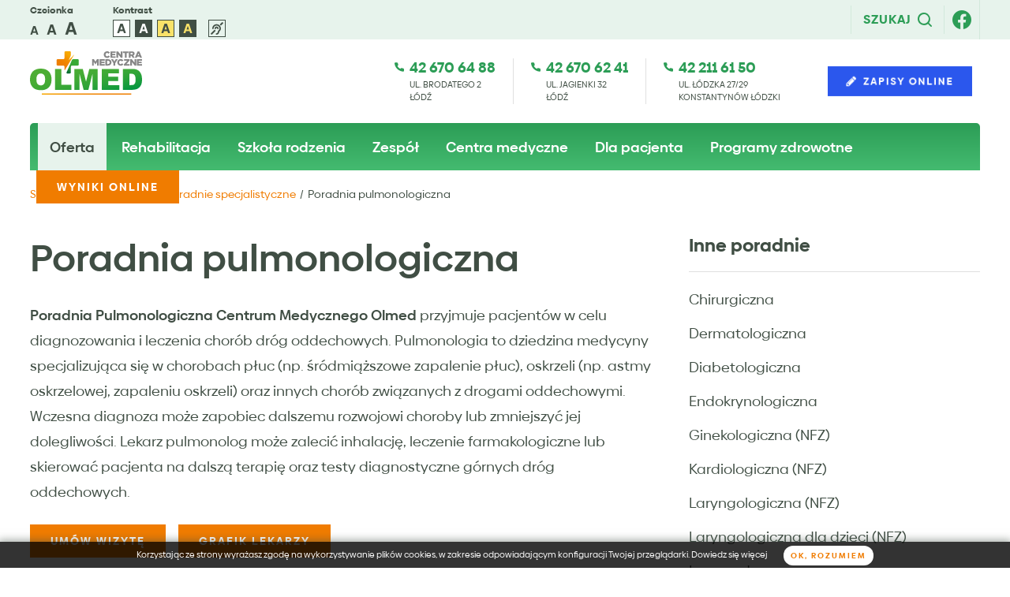

--- FILE ---
content_type: text/html; charset=UTF-8
request_url: https://cmolmed.pl/oferta/poradnie-specjalistyczne/poradnia-pulmonologiczna/
body_size: 7355
content:
<!DOCTYPE html><html lang="pl"><head><meta charset="UTF-8"/><title>Poradnia pulmonologiczna - OLMED</title><meta name="viewport" content="width=device-width, initial-scale=1"/><meta http-equiv="X-UA-Compatible" content="IE=edge"/><meta name="theme-color" content="#2c9d56"/><link rel="manifest" href="https://cmolmed.pl/wp-content/themes/template/assets/manifest.json"><meta name="robots" content="index, follow, max-snippet:-1, max-image-preview:large, max-video-preview:-1"/><link rel="canonical" href="https://cmolmed.pl/oferta/poradnie-specjalistyczne/poradnia-pulmonologiczna/"/><meta property="og:locale" content="pl_PL"/><meta property="og:type" content="article"/><meta property="og:title" content="Poradnia pulmonologiczna - OLMED"/><meta property="og:description" content="Poradnia Pulmonologiczna Centrum Medycznego Olmed przyjmuje pacjentów w celu diagnozowania i leczenia chorób dróg oddechowych. Pulmonologia to dziedzina medycyny specjalizująca się w chorobach płuc (np. śródmiąższowe zapalenie płuc), oskrzeli (np. astmy oskrzelowej, zapaleniu oskrzeli) oraz innych chorób związanych z drogami oddechowymi. Wczesna diagnoza może zapobiec dalszemu rozwojowi choroby lub zmniejszyć jej dolegliwości. Lekarz pulmonolog może [&hellip;]"/><meta property="og:url" content="https://cmolmed.pl/oferta/poradnie-specjalistyczne/poradnia-pulmonologiczna/"/><meta property="og:site_name" content="OLMED"/><meta property="article:modified_time" content="2020-07-10T12:11:56+00:00"/><meta name="twitter:card" content="summary_large_image"/><script type="application/ld+json">{"@context":"http://schema.org","@type":"BreadcrumbList","itemListOrder":"Ascending","numberOfItems":"4","itemListElement": [{"@type":"ListItem","position":1,"item":{"@id":"https://cmolmed.pl","name":"Strona główna"}},{"@type":"ListItem","position":2,"item":{"@id":"https://cmolmed.pl/oferta/","name":"Oferta"}},{"@type":"ListItem","position":3,"item":{"@id":"https://cmolmed.pl/oferta/poradnie-specjalistyczne/","name":"Poradnie specjalistyczne"}},{"@type":"ListItem","position":4,"item":{"@id":"https://cmolmed.pl/oferta/poradnie-specjalistyczne/poradnia-pulmonologiczna/","name":"Poradnia pulmonologiczna"}}]}</script><link rel='stylesheet' id='website-css' href='https://cmolmed.pl/wp-content/themes/template/assets/css/website.min.css?ver=0b600210' media='all'/><link rel='stylesheet' id='my_styles-css' href='https://cmolmed.pl/wp-content/themes/template/css/my_styles.css?ver=5.4.4' media='all'/><script async defer src='https://cmolmed.pl/wp-includes/js/jquery/jquery.js?ver=1.12.4-wp'></script><script async defer src='https://cmolmed.pl/wp-includes/js/jquery/jquery-migrate.min.js?ver=1.4.1'></script><script async defer src='https://cmolmed.pl/wp-content/themes/template/js/prices.js?ver=5.4.4'></script><link rel='https://api.w.org/' href='https://cmolmed.pl/wp-json/'/><link rel="icon" href="https://cmolmed.pl/wp-content/uploads/favicon-1-32x32.png" sizes="32x32"/><link rel="icon" href="https://cmolmed.pl/wp-content/uploads/favicon-1-192x192.png" sizes="192x192"/><link rel="apple-touch-icon" href="https://cmolmed.pl/wp-content/uploads/favicon-1-180x180.png"/><meta name="msapplication-TileImage" content="https://cmolmed.pl/wp-content/uploads/favicon-1-270x270.png"/></head><body data-isScrolledOffset="0" data-smoothScrollOffset=".module-13"><header id="header"><div class="has-background module-13 module"><div class="container"><div class="block-top flex middle"><div class="wrap flex middle space nowrap"><div class="block-left flex middle left"><div class="facilities flex bottom"><div class="facility"><p class="label">Czcionka</p><p class="icons flex bottom nowrap"><a class="font font-small js-font-small js-load" data-load="/wp-content/themes/template/templates/modules/13/load.php?js-font-small" href="https://cmolmed.pl"><i class="icon-for-disabled"></i></a><a class="font font-big js-font-big js-load" data-load="/wp-content/themes/template/templates/modules/13/load.php?js-font-big" href="https://cmolmed.pl"><i class="icon-for-disabled"></i></a><a class="font font-large js-font-large js-load" data-load="/wp-content/themes/template/templates/modules/13/load.php?js-font-large" href="https://cmolmed.pl"><i class="icon-for-disabled"></i></a></p></div><div class="contrasts"><p class="label">Kontrast</p><p class="icons flex bottom nowrap"><a class="contrast contrast-1 js-contrast-1 js-load" data-load="/wp-content/themes/template/templates/modules/13/load.php?js-contrast-1" href="https://cmolmed.pl"><i class="icon-for-disabled"></i></a><a class="contrast contrast-2 js-contrast-2 js-load" data-load="/wp-content/themes/template/templates/modules/13/load.php?js-contrast-2" href="https://cmolmed.pl"><i class="icon-for-disabled"></i></a><a class="contrast contrast-3 js-contrast-3 js-load" data-load="/wp-content/themes/template/templates/modules/13/load.php?js-contrast-3" href="https://cmolmed.pl"><i class="icon-for-disabled"></i></a><a class="contrast contrast-4 js-contrast-4 js-load" data-load="/wp-content/themes/template/templates/modules/13/load.php?js-contrast-4" href="https://cmolmed.pl"><i class="icon-for-disabled"></i></a></p></div><a class="deaf" href="https://cmolmed.pl/materialy-dla-nieslyszacych/"><i class="icon-deaf"></i></a></div></div><div class="block-right flex middle right"><p class="search"><a href="https://cmolmed.pl/szukaj/" class="flex middle nowrap"><span>SZUKAJ</span><i class="icon-search"></i></a></p><div class="socials flex middle center nowrap"><div class="blocks flex middle"><a class="block flex middle nowrap" href="https://www.facebook.com/cmOLMED/" rel="nofollow" target="_blank"><i class="icon-facebook"></i></a></div></div></div></div></div><div class="block-middle"><div class="wrap flex middle space nowrap"><div class="block-left flex middle left"><figure class="logotype"><a href="https://cmolmed.pl/"><img src="https://cmolmed.pl/wp-content/uploads/logo-olmed.svg" class="image attachment" alt="wektorowy logotyp OLMED w stopce"/></a></figure></div><div class="block-right flex middle right"><div class="contacts flex middle"><div class="contact flex top nowrap"><i class="icon-phone"></i><div class="texts"><div class="text-1"><a href="tel:426706488">42 670 64 88</a></div><div class="text-2">UL. BRODATEGO 2<br /> ŁÓDŹ</div></div></div><div class="contact flex top nowrap"><i class="icon-phone"></i><div class="texts"><div class="text-1"><a href="tel:426706241">42 670 62 41</a></div><div class="text-2">UL. JAGIENKI 32<br /> ŁÓDŹ</div></div></div><div class="contact flex top nowrap"><i class="icon-phone"></i><div class="texts"><div class="text-1"><a href="tel:422116150">42 211 61 50</a></div><div class="text-2">UL. ŁÓDZKA 27/29<br /> KONSTANTYNÓW ŁÓDZKI</div></div></div></div><div class="cta-buttons flex middle"><div class="text-left button"><a href="https://cmolmed.pl/zapisy-online/" target="_self" class="medium square granat uppercase pulse-button btn"><i class="icon-edit"></i><span>ZAPISY ONLINE</span></a></div></div></div></div></div><div class="block-bottom"><nav class="navigation-main"><div class="menu-items flex middle"><div class="current current-ancestor menu-item"><a class="flex middle nowrap" href="https://cmolmed.pl/oferta/"><span>Oferta</span></a><div class="sub-menu"><div class="menu-item"><a class="flex middle nowrap" href="https://cmolmed.pl/oferta/poz/"><span>POZ &#8211; Podstawowa Opieka Zdrowotna</span></a></div><div class="current current-ancestor menu-item"><a class="flex middle nowrap" href="https://cmolmed.pl/oferta/poradnie-specjalistyczne/"><span>Poradnie specjalistyczne</span></a></div><div class="menu-item"><a class="flex middle nowrap" href="https://cmolmed.pl/oferta/poradnie-dla-dzieci/"><span>Poradnie dla dzieci</span></a></div><div class="menu-item"><a class="flex middle nowrap" href="https://cmolmed.pl/oferta/badania-diagnostyczne/"><span>Badania diagnostyczne</span></a></div></div></div><div class="menu-item"><a class="flex middle nowrap" href="https://cmolmed.pl/rehabilitacja/"><span>Rehabilitacja</span></a><div class="sub-menu"><div class="menu-item"><a class="flex middle nowrap" href="https://cmolmed.pl/rehabilitacja/zabiegi/"><span>Zabiegi rehabilitacyjne dla dzieci i&nbsp;dorosłych</span></a></div><div class="menu-item"><a class="flex middle nowrap" href="https://cmolmed.pl/rehabilitacja/nasz-zespol/"><span>Nasz zespół</span></a></div><div class="menu-item"><a class="flex middle nowrap" href="https://cmolmed.pl/rehabilitacja/zajecia-grupowe/"><span>Zajęcia grupowe</span></a></div><div class="menu-item"><a class="flex middle nowrap" href="https://cmolmed.pl/rehabilitacja/jak-przygotowac-sie-do-pierwszych-zajec-qa/"><span>Jak przygotować się do pierwszych zajęć? Q&#038;A</span></a></div><div class="menu-item"><a class="flex middle nowrap" href="https://cmolmed.pl/oferta/cennik/zabiegi-rehabilitacyjne/"><span>Cennik zabiegów rehabilitacyjnych</span></a></div></div></div><div class="menu-item"><a class="flex middle nowrap" href="https://cmolmed.pl/szkola-rodzenia/"><span>Szkoła rodzenia</span></a><div class="sub-menu"><div class="menu-item"><a class="flex middle nowrap" href="https://cmolmed.pl/szkola-rodzenia/dlaczego-warto/"><span>Szkoła rodzenia &#8211; dlaczego warto?</span></a></div><div class="menu-item"><a class="flex middle nowrap" href="https://cmolmed.pl/szkola-rodzenia/nasi-specjalisci/"><span>Nasi specjaliści</span></a></div><div class="menu-item"><a class="flex middle nowrap" href="https://cmolmed.pl/oferta/cennik/szkola-rodzenia/"><span>Szkoła rodzenia &#8211; cennik</span></a></div><div class="menu-item"><a class="flex middle nowrap" href="https://cmolmed.pl/szkola-rodzenia/kontakt-i-zapisy/"><span>Szkoła rodzenia &#8211; Kontakt i&nbsp;zapisy</span></a></div></div></div><div class="menu-item"><a class="flex middle nowrap" href="https://cmolmed.pl/lekarze/"><span>Zespół</span></a><div class="sub-menu"><div class="menu-item"><a class="flex middle nowrap" href="https://cmolmed.pl/grafik-lekarzy/poz/"><span>Lekarze Podstawowej Opieki Zdrowotnej</span></a></div><div class="menu-item"><a class="flex middle nowrap" href="https://cmolmed.pl/grafik-lekarzy/specjalizacje/"><span>Lekarze Opieki Specjalistycznej</span></a></div><div class="menu-item"><a class="flex middle nowrap" href="https://cmolmed.pl/szkola-rodzenia/nasi-specjalisci/"><span>Pielęgniarki i&nbsp;położne</span></a></div><div class="menu-item"><a class="flex middle nowrap" href="https://cmolmed.pl/rehabilitacja/nasz-zespol/"><span>Lekarze Rehabilitacji i&nbsp;Fizjoterapeuci</span></a></div></div></div><div class="menu-item"><a class="flex middle nowrap" href="https://cmolmed.pl/centra-medyczne/"><span>Centra medyczne</span></a><div class="sub-menu"><div class="menu-item"><a class="flex middle nowrap" href="https://cmolmed.pl/centra-medyczne/jagienki-32-lodz/"><span>Łódź, ul. Jagienki 32</span></a></div><div class="menu-item"><a class="flex middle nowrap" href="https://cmolmed.pl/centra-medyczne/brodatego-2-lodz/"><span>Łódź, ul. Brodatego 2</span></a></div><div class="menu-item"><a class="flex middle nowrap" href="https://cmolmed.pl/centra-medyczne/lodzka-27-29-konstantynow-lodzki/"><span>Konstantynów Łódzki, ul. Łódzka 27/29</span></a></div></div></div><div class="menu-item"><a class="flex middle nowrap" href="https://cmolmed.pl/dla-pacjenta/"><span>Dla pacjenta</span></a><div class="sub-menu"><div class="menu-item"><a class="flex middle nowrap" href="https://cmolmed.pl/dla-pacjenta/prawa-i-obowiazki/"><span>Prawa i&nbsp;obowiązki pacjenta</span></a></div><div class="menu-item"><a class="flex middle nowrap" href="https://cmolmed.pl/dla-pacjenta/do-pobrania/"><span>Do pobrania</span></a></div><div class="menu-item"><a class="flex middle nowrap" href="https://cmolmed.pl/oferta/cennik/"><span>Cennik</span></a></div><div class="menu-item"><a class="flex middle nowrap" href="https://cmolmed.pl/dla-pacjenta/informacje-dla-pacjenta/"><span>Informacje dla pacjenta</span></a></div><div class="menu-item"><a class="flex middle nowrap" href="https://cmolmed.pl/dla-pacjenta/standardy-ochrony-maloletnich/"><span>Standardy Ochrony Małoletnich</span></a></div></div></div><div class="menu-item"><a class="flex middle nowrap" href="https://cmolmed.pl/programy-zdrowotne/"><span>Programy zdrowotne</span></a><div class="sub-menu"><div class="menu-item"><a class="flex middle nowrap" href="https://cmolmed.pl/programy-zdrowotne/program-rehabilitacji-i-wspierania-aktywnosci-ruchowej-mieszkancow-wojewodztwa-lodzkiego/"><span>Program rehabilitacji i&nbsp;wspierania aktywności ruchowej mieszkańców województwa łódzkiego</span></a></div><div class="menu-item"><a class="flex middle nowrap" href="https://cmolmed.pl/programy-zdrowotne/narzad-ruchu-w-ruchu/"><span>Narząd ruchu w&nbsp;ruchu!</span></a></div></div></div><div class="text-left button"><a href="https://wyniki.diag.pl/" target="_blank" class="medium square orange wyniki-online-button btn"><span>WYNIKI ONLINE</span></a></div></div></nav><nav class="navigation-mobile flex middle nowrap"><div class="menu-wrap"><p class="hide-menu js-removeClass" data-removeobject="body" data-removeclass="is-mobile-navigation"><i class="icon-close"></i></p><div class="menu-items flex middle"><div class="current current-ancestor menu-item"><a class="flex middle nowrap" href="https://cmolmed.pl/oferta/"><span>Poradnie</span></a><div class="sub-menu"><div class="menu-item"><a class="flex middle nowrap" href="https://cmolmed.pl/oferta/poz/"><span>POZ &#8211; Podstawowa Opieka Zdrowotna</span></a></div><div class="current current-ancestor menu-item"><a class="flex middle nowrap" href="https://cmolmed.pl/oferta/poradnie-specjalistyczne/"><span>Poradnie specjalistyczne</span></a></div><div class="menu-item"><a class="flex middle nowrap" href="https://cmolmed.pl/oferta/poradnie-dla-dzieci/"><span>Poradnie dla dzieci</span></a></div><div class="menu-item"><a class="flex middle nowrap" href="https://cmolmed.pl/oferta/badania-diagnostyczne/"><span>Badania diagnostyczne</span></a></div></div></div><div class="menu-item"><a class="flex middle nowrap" href="https://cmolmed.pl/rehabilitacja/"><span>Rehabilitacja</span></a><div class="sub-menu"><div class="menu-item"><a class="flex middle nowrap" href="https://cmolmed.pl/rehabilitacja/zabiegi/"><span>Zabiegi rehabilitacyjne dla dzieci i&nbsp;dorosłych</span></a></div><div class="menu-item"><a class="flex middle nowrap" href="https://cmolmed.pl/rehabilitacja/nasz-zespol/"><span>Nasz zespół</span></a></div><div class="menu-item"><a class="flex middle nowrap" href="https://cmolmed.pl/rehabilitacja/zajecia-grupowe/"><span>Zajęcia grupowe</span></a></div><div class="menu-item"><a class="flex middle nowrap" href="https://cmolmed.pl/rehabilitacja/jak-przygotowac-sie-do-pierwszych-zajec-qa/"><span>Jak przygotować się do pierwszych zajęć? Q&#038;A</span></a></div><div class="menu-item"><a class="flex middle nowrap" href="https://cmolmed.pl/oferta/cennik/zabiegi-rehabilitacyjne/"><span>Cennik zabiegów rehabilitacyjnych</span></a></div></div></div><div class="menu-item"><a class="flex middle nowrap" href="https://cmolmed.pl/szkola-rodzenia/"><span>Szkoła rodzenia</span></a><div class="sub-menu"><div class="menu-item"><a class="flex middle nowrap" href="https://cmolmed.pl/szkola-rodzenia/dlaczego-warto/"><span>Szkoła rodzenia &#8211; dlaczego warto?</span></a></div><div class="menu-item"><a class="flex middle nowrap" href="https://cmolmed.pl/szkola-rodzenia/nasi-specjalisci/"><span>Nasi specjaliści</span></a></div><div class="menu-item"><a class="flex middle nowrap" href="https://cmolmed.pl/szkola-rodzenia/program-szkoly-rodzenia/"><span>Program Szkoły Rodzenia</span></a></div><div class="menu-item"><a class="flex middle nowrap" href="https://cmolmed.pl/oferta/cennik/szkola-rodzenia/"><span>Szkoła rodzenia &#8211; cennik</span></a></div><div class="menu-item"><a class="flex middle nowrap" href="https://cmolmed.pl/szkola-rodzenia/kontakt-i-zapisy/"><span>Szkoła rodzenia &#8211; Kontakt i&nbsp;zapisy</span></a></div></div></div><div class="menu-item"><a class="flex middle nowrap" href="https://cmolmed.pl/lekarze/"><span>Zespół</span></a><div class="sub-menu"><div class="menu-item"><a class="flex middle nowrap" href="https://cmolmed.pl/grafik-lekarzy/poz/"><span>Lekarze Podstawowej Opieki Zdrowotnej</span></a></div><div class="menu-item"><a class="flex middle nowrap" href="https://cmolmed.pl/grafik-lekarzy/specjalizacje/"><span>Lekarze Opieki Specjalistycznej</span></a></div><div class="menu-item"><a class="flex middle nowrap" href="https://cmolmed.pl/szkola-rodzenia/nasi-specjalisci/"><span>Pielęgniarki i&nbsp;położne</span></a></div><div class="menu-item"><a class="flex middle nowrap" href="https://cmolmed.pl/rehabilitacja/nasz-zespol/"><span>Lekarze Rehabilitacji i&nbsp;Fizjoterapeuci</span></a></div></div></div><div class="menu-item"><a class="flex middle nowrap" href="https://cmolmed.pl/centra-medyczne/"><span>Centra medyczne</span></a><div class="sub-menu"><div class="menu-item"><a class="flex middle nowrap" href="https://cmolmed.pl/centra-medyczne/jagienki-32-lodz/"><span>CM Olmed, ul. Jagienki 32, Łódź</span></a></div><div class="menu-item"><a class="flex middle nowrap" href="https://cmolmed.pl/centra-medyczne/brodatego-2-lodz/"><span>CM Olmed, ul. Brodatego 2, Łódź</span></a></div><div class="menu-item"><a class="flex middle nowrap" href="https://cmolmed.pl/centra-medyczne/lodzka-27-29-konstantynow-lodzki/"><span>CM Olmed, ul. Łódzka 27/29, Konstantynów Łódzki</span></a></div></div></div><div class="menu-item"><a class="flex middle nowrap" href="https://cmolmed.pl/dla-pacjenta/"><span>Dla pacjenta</span></a><div class="sub-menu"><div class="menu-item"><a class="flex middle nowrap" href="https://cmolmed.pl/dla-pacjenta/prawa-i-obowiazki/"><span>Prawa i&nbsp;obowiązki pacjenta</span></a></div><div class="menu-item"><a class="flex middle nowrap" href="https://cmolmed.pl/dla-pacjenta/do-pobrania/"><span>Do pobrania</span></a></div><div class="menu-item"><a class="flex middle nowrap" href="https://cmolmed.pl/oferta/cennik/"><span>Cennik</span></a></div><div class="menu-item"><a class="flex middle nowrap" href="https://cmolmed.pl/dla-pacjenta/informacje-dla-pacjenta/"><span>Informacje dla pacjenta</span></a></div></div></div><div class="menu-item"><a class="flex middle nowrap" href="https://cmolmed.pl/programy-zdrowotne/"><span>Programy zdrowotne</span></a><div class="sub-menu"><div class="menu-item"><a class="flex middle nowrap" href="https://cmolmed.pl/programy-zdrowotne/narzad-ruchu-w-ruchu/"><span>Narząd ruchu w&nbsp;ruchu!</span></a></div><div class="menu-item"><a class="flex middle nowrap" href="https://cmolmed.pl/programy-zdrowotne/program-rehabilitacji-i-wspierania-aktywnosci-ruchowej-mieszkancow-wojewodztwa-lodzkiego/"><span>Program rehabilitacji i&nbsp;wspierania aktywności ruchowej mieszkańców województwa łódzkiego</span></a></div></div></div><div class="menu-item"><a class="flex middle nowrap" href="https://cmolmed.pl/poznaj-nas/"><span>Poznaj nas</span></a></div></div></div><p class="label js-addClass" data-addobject="body" data-addclass="is-mobile-navigation">MENU</p><span class="show-menu js-addClass" data-addobject="body" data-addclass="is-mobile-navigation"><i class="icon-burger"></i></span><div class="menu-overlay js-removeClass" data-removeobject="body" data-removeclass="is-mobile-navigation"></div></nav></div></div><div class="background" style="background-color: #ffffff;"></div></div></header><div class="center-area"><aside class="aside-center"><div class="module-21 module" data-hash="space-header"><div class="container"><hr style="height: 20px;"/></div></div><div class="module-20 module"><div class="container"><div class="breadcrumbs"><a href="https://cmolmed.pl" title="Strona główna">Strona główna</a><span class="delimiter"><span class="space">&#32;</span>/<span class="space">&#32;</span></span><a href="https://cmolmed.pl/oferta/" title="Oferta">Oferta</a><span class="delimiter"><span class="space">&#32;</span>/<span class="space">&#32;</span></span><a href="https://cmolmed.pl/oferta/poradnie-specjalistyczne/" title="Poradnie specjalistyczne">Poradnie specjalistyczne</a><span class="delimiter"><span class="space">&#32;</span>/<span class="space">&#32;</span></span><span class="no-link">Poradnia pulmonologiczna</span></div></div></div><div class="module-21 module" data-hash="space-breadcrumbs"><div class="container"><hr style="height: 40px;"/></div></div></aside></div><div class="container has-sidebars flex stretch"><div class="center-area"><main class="main-area"><div class="module-8 module"><div class="container"><article class="post-article"><header class="post-header"><h1 class="post-title h1">Poradnia pulmonologiczna</h1></header><div class="post-content content"><p><strong>Poradnia Pulmonologiczna Centrum Medycznego Olmed</strong> przyjmuje pacjentów w&nbsp;celu diagnozowania i&nbsp;leczenia chorób dróg oddechowych. Pulmonologia to dziedzina medycyny specjalizująca się w&nbsp;chorobach płuc (np. śródmiąższowe zapalenie płuc), oskrzeli (np. astmy oskrzelowej, zapaleniu oskrzeli) oraz innych chorób związanych z&nbsp;drogami oddechowymi. Wczesna diagnoza może zapobiec dalszemu rozwojowi choroby lub zmniejszyć jej dolegliwości. Lekarz pulmonolog może zalecić inhalację, leczenie farmakologiczne lub skierować pacjenta na dalszą terapię oraz testy diagnostyczne górnych dróg oddechowych.</p><div class="module-47 module"><div class="container"><div class="buttons flex middle"><div class="module-21 module"><div class="container"><hr style="height: 40px;"/></div></div><div class="module-40 module"><div class="container"><div class="anchor"><div class="js-lightbox" data-href="https://cmolmed.pl/wp-content/themes/template/templates/modules/40/dialog.php?module-post-id=3223" data-identifier="module-40-dialog"><div class="text-left button"><button class="medium square orange uppercase btn"><span>Umów wizytę</span></button></div></div></div></div></div><div class="text-left button"><a href="https://cmolmed.pl/grafik-lekarzy/" target="_self" class="medium square orange uppercase btn"><span>Grafik lekarzy</span></a></div></div></div></div><p><strong>Kiedy zgłosić się na wizytę do pulmonologa?</strong></p><ul><li>Kłopoty z&nbsp;oddychaniem, spowodowane przez niewielki wysiłek fizyczny, duszności.</li><li>Krwioplucie.</li><li>Podejrzenie astmy lub zdiagnozowana astma.</li><li>Zaburzenia oddychania.</li><li>Podejrzenie zapalenia płuc przez lekarza pierwszego kontaktu.</li><li>Chrapanie w&nbsp;czasie snu.</li><li>Bezdech senny.Lekarz w&nbsp;Poradni Pulmonologicznej przeprowadza wywiad z&nbsp;pacjentem, kieruje na wszystkie badania, które mogą pomóc zdiagnozować u&nbsp;pacjenta podejrzewaną dolegliwość, w&nbsp;tym: <strong>RTG płuc</strong>, testy alergiczne, spirometria, USG jamy brzusznej.</li></ul><p>Lekarz w&nbsp;Poradni Pulmonologicznej przeprowadza wywiad z&nbsp;pacjentem, kieruje na wszystkie badania, które mogą pomóc zdiagnozować u&nbsp;pacjenta podejrzewaną dolegliwość, w&nbsp;tym: <strong>RTG płuc</strong>, testy alergiczne, spirometria, USG jamy brzusznej.</p><div class="module-47 module"><div class="container"><div class="buttons flex middle"><div class="module-21 module"><div class="container"><hr style="height: 40px;"/></div></div><div class="module-40 module"><div class="container"><div class="anchor"><div class="js-lightbox" data-href="https://cmolmed.pl/wp-content/themes/template/templates/modules/40/dialog.php?module-post-id=3223" data-identifier="module-40-dialog"><div class="text-left button"><button class="medium square orange uppercase btn"><span>Umów wizytę</span></button></div></div></div></div></div><div class="text-left button"><a href="https://cmolmed.pl/grafik-lekarzy/" target="_self" class="medium square orange uppercase btn"><span>Grafik lekarzy</span></a></div></div></div></div></div></article></div></div></main></div><div class="right-area"><aside class="aside-right"><div class="module-7 module"><div class="container"><nav class="navigation"><div class="menu-items flex middle"><div class="menu-item"><p class="menu-item-title">Inne poradnie</p></div><div class="menu-item"><a class="flex middle nowrap" href="https://cmolmed.pl/oferta/poradnie-specjalistyczne/poradnia-chirurgiczna/"><span>Chirurgiczna</span></a></div><div class="menu-item"><a class="flex middle nowrap" href="https://cmolmed.pl/oferta/poradnie-specjalistyczne/poradnia-dermatologiczna/"><span>Dermatologiczna</span></a></div><div class="menu-item"><a class="flex middle nowrap" href="https://cmolmed.pl/oferta/poradnie-specjalistyczne/poradnia-diabetologiczna/"><span>Diabetologiczna</span></a></div><div class="menu-item"><a class="flex middle nowrap" href="https://cmolmed.pl/oferta/poradnie-specjalistyczne/poradnia-endokrynologiczna/"><span>Endokrynologiczna</span></a></div><div class="menu-item"><a class="flex middle nowrap" href="https://cmolmed.pl/oferta/poradnie-specjalistyczne/poradnia-ginekologiczna-nfz/"><span>Ginekologiczna (NFZ)</span></a></div><div class="menu-item"><a class="flex middle nowrap" href="https://cmolmed.pl/oferta/poradnie-specjalistyczne/poradnia-kardiologiczna-nfz/"><span>Kardiologiczna (NFZ)</span></a></div><div class="menu-item"><a class="flex middle nowrap" href="https://cmolmed.pl/oferta/poradnie-specjalistyczne/laryngologiczna-nfz/"><span>Laryngologiczna (NFZ)</span></a></div><div class="menu-item"><a class="flex middle nowrap" href="https://cmolmed.pl/oferta/poradnie-specjalistyczne/poradnia-laryngologiczna-dla-dzieci-nfz/"><span>Laryngologiczna dla dzieci (NFZ)</span></a></div><div class="menu-item"><a class="flex middle nowrap" href="https://cmolmed.pl/oferta/poradnie-specjalistyczne/poradnia-logopedyczna/"><span>Logopedyczna</span></a></div><div class="menu-item"><a class="flex middle nowrap" href="https://cmolmed.pl/oferta/poradnie-specjalistyczne/poradnia-medycyny-estetycznej/"><span>Medycyny estetycznej</span></a></div><div class="menu-item"><a class="flex middle nowrap" href="https://cmolmed.pl/oferta/poradnie-specjalistyczne/poradnia-medycyny-pracy/"><span>Medycyny Pracy</span></a></div><div class="menu-item"><a class="flex middle nowrap" href="https://cmolmed.pl/oferta/poradnie-specjalistyczne/poradnia-neurologiczna-nfz/"><span>Neurologiczna (NFZ)</span></a></div><div class="menu-item"><a class="flex middle nowrap" href="https://cmolmed.pl/oferta/poradnie-specjalistyczne/poradnia-okulistyczna/"><span>Okulistyczna</span></a></div><div class="menu-item"><a class="flex middle nowrap" href="https://cmolmed.pl/oferta/poradnie-specjalistyczne/poradnia-ortopedyczna/"><span>Ortopedyczna</span></a></div><div class="menu-item"><a class="flex middle nowrap" href="https://cmolmed.pl/oferta/poradnie-specjalistyczne/poradnia-psychiatryczna/"><span>Psychiatryczna</span></a></div><div class="menu-item"><a class="flex middle nowrap" href="https://cmolmed.pl/oferta/poradnie-specjalistyczne/poradnia-psychologiczna/"><span>Psychologiczna</span></a></div><div class="current current-url menu-item"><a class="flex middle nowrap" href="https://cmolmed.pl/oferta/poradnie-specjalistyczne/poradnia-pulmonologiczna/"><span>Pulmonologiczna</span></a></div><div class="menu-item"><a class="flex middle nowrap" href="https://cmolmed.pl/oferta/poradnie-specjalistyczne/poradnia-rehabilitacji-nfz/"><span>Rehabilitacji (NFZ)</span></a></div><div class="menu-item"><a class="flex middle nowrap" href="https://cmolmed.pl/oferta/poradnie-specjalistyczne/poradnia-pracownia-sluchu/"><span>Pracownia słuchu</span></a></div><div class="menu-item"><a class="flex middle nowrap" href="https://cmolmed.pl/oferta/poradnie-specjalistyczne/poradnia-urologiczna/"><span>Urologiczna</span></a></div><div class="menu-item"><a class="flex middle nowrap" href="https://cmolmed.pl/oferta/poradnie-specjalistyczne/pracownia-usg/"><span>Pracownia USG</span></a></div></div></nav></div></div></aside></div></div><div class="center-area"><aside class="aside-center"><div class="module-21 module" data-hash="space-60"><div class="container"><hr style="height: 60px;"/></div></div><div class="module-19 module"><div class="module-21 module"><div class="container"><hr style="height: 20px;"/></div></div><div class="module-1 module"><div class="container"><p class="title h1">Nasze centra medyczne</p></div></div><div class="container"><div class="cards-card-3 cards flex"><div class="card-3 card"><div class="wrap"><figure class="card-thumbnail"><a href="https://cmolmed.pl/centra-medyczne/jagienki-32-lodz/"><img src="https://cmolmed.pl/wp-content/uploads/usun-centrum-medyczne-olmed-400x182.jpg" width="400" height="182" class="thumbnail image attachment" alt="zdjęcie białego budynku Centrum Medycznego OLMED"/></a></figure><div class="card-header"><p class="card-title"><a href="https://cmolmed.pl/centra-medyczne/jagienki-32-lodz/">Centrum Medyczne Olmed, ul. Jagienki 32, Łódź</a></p><p class="card-address">ul. Jagienki 32<br /> Łódź 92-439</p><hr /><p class="card-phone card-group flex top nowrap"><i class="icon-phone"></i><span><a href="tel:+48426706241">42 670 62 41</a></span></p><p class="card-hours card-group flex top nowrap"><i class="icon-clock"></i><span>pn-pt 7:00 - 20:00</span></p><hr /><p class="card-age card-group flex top nowrap"><i class="icon-user"></i><span>Dla dzieci i&nbsp;dorosłych</span></p><p class="card-additional card-group flex top nowrap"><i class="icon-info"></i><span>POZ</span></p><p class="card-additional card-group flex top nowrap"><i class="icon-info"></i><span>Poradnie specjalistyczne</span></p><p class="card-additional card-group flex top nowrap"><i class="icon-info"></i><span>Rehabilitacja</span></p><div class="text-center button"><a href="https://cmolmed.pl/centra-medyczne/jagienki-32-lodz/" target="_self" class="medium square orange uppercase btn"><span>Więcej</span><i class="icon-arrow-button"></i></a></div></div></div></div><div class="card-3 card"><div class="wrap"><figure class="card-thumbnail"><a href="https://cmolmed.pl/centra-medyczne/brodatego-2-lodz/"><img src="https://cmolmed.pl/wp-content/uploads/usun-centrum-medyczne-olmed-400x182.jpg" width="400" height="182" class="thumbnail image attachment" alt="zdjęcie białego budynku Centrum Medycznego OLMED"/></a></figure><div class="card-header"><p class="card-title"><a href="https://cmolmed.pl/centra-medyczne/brodatego-2-lodz/">Centrum Medyczne Olmed, ul. Brodatego 2, Łódź</a></p><p class="card-address">ul. Brodatego 2<br>Łódź 92-413</p><hr /><p class="card-phone card-group flex top nowrap"><i class="icon-phone"></i><span><a href="tel:+48426706488">42 670 64 88</a></span></p><p class="card-hours card-group flex top nowrap"><i class="icon-clock"></i><span>pn-pt 7:00 - 18:00</span></p><hr /><p class="card-age card-group flex top nowrap"><i class="icon-user"></i><span>Dla dorosłych</span></p><p class="card-additional card-group flex top nowrap"><i class="icon-info"></i><span>POZ</span></p><div class="text-center button"><a href="https://cmolmed.pl/centra-medyczne/brodatego-2-lodz/" target="_self" class="medium square orange uppercase btn"><span>Więcej</span><i class="icon-arrow-button"></i></a></div></div></div></div><div class="card-3 card"><div class="wrap"><figure class="card-thumbnail"><a href="https://cmolmed.pl/centra-medyczne/lodzka-27-29-konstantynow-lodzki/"><img src="https://cmolmed.pl/wp-content/uploads/usun-centrum-medyczne-olmed-400x182.jpg" width="400" height="182" class="thumbnail image attachment" alt="zdjęcie białego budynku Centrum Medycznego OLMED"/></a></figure><div class="card-header"><p class="card-title"><a href="https://cmolmed.pl/centra-medyczne/lodzka-27-29-konstantynow-lodzki/">Centrum Medyczne Olmed, ul. Łódzka 27/29, Konstantynów Łódzki</a></p><p class="card-address">ul. Łódzka 27/29<br>Konstantynów Łódzki 95-050</p><hr /><p class="card-phone card-group flex top nowrap"><i class="icon-phone"></i><span><a href="tel:+48422116150">42 211 61 50</a></span></p><p class="card-hours card-group flex top nowrap"><i class="icon-clock"></i><span>pn-pt 7:00 - 20:00</span></p><hr /><p class="card-age card-group flex top nowrap"><i class="icon-user"></i><span>Dla dzieci i&nbsp;dorosłych</span></p><p class="card-additional card-group flex top nowrap"><i class="icon-info"></i><span>POZ</span></p><p class="card-additional card-group flex top nowrap"><i class="icon-info"></i><span>Poradnie specjalistyczne</span></p><div class="text-center button"><a href="https://cmolmed.pl/centra-medyczne/lodzka-27-29-konstantynow-lodzki/" target="_self" class="medium square orange uppercase btn"><span>Więcej</span><i class="icon-arrow-button"></i></a></div></div></div></div></div></div><div class="module-21 module"><div class="container"><hr style="height: 20px;"/></div></div></div></aside></div><footer id="footer"><div class="module-21 module" data-hash="space-footer"><div class="container"><hr style="height: 100px;"/></div></div><div class="has-background module-12 module" style="color: #404e44;"><div class="container"><img src="https://cmolmed.pl/wp-content/uploads/logo-olmed-big-1.svg" class="logotype image attachment" alt="duży wektorowy logotyp OLMED"/><div class="navigations flex top space"><div class="menu-items flex middle"><div class="menu-item"><p class="menu-item-title">Centra medyczne</p></div><div class="menu-item"><a class="flex middle nowrap" href="https://www.google.com/maps/place/Centrum+Medyczne+OLMED/@51.7411129,19.5663802,17z/data=!3m1!4b1!4m5!3m4!1s0x471a332bc96b88c5:0x140977c92f8a30ee!8m2!3d51.7411096!4d19.5685689" target="_blank"><i class="icon-pointer"></i><span>Łódź,<br />ul. Brodatego 2</span></a></div><div class="menu-item"><a class="flex middle nowrap" href="https://www.google.com/maps/place/Centrum+Medyczne+OLMED/@51.7531608,19.5715241,17z/data=!3m1!4b1!4m5!3m4!1s0x471bccd0d23607ef:0x7a3f9553cce46b23!8m2!3d51.7531608!4d19.5737128" target="_blank"><i class="icon-pointer"></i><span>Łódź,<br />ul. Jagienki 32</span></a></div><div class="menu-item"><a class="flex middle nowrap" href="https://www.google.com/maps/place/Centrum+Medyczne+OLMED/@51.7469121,19.3280331,17z/data=!3m1!4b1!4m5!3m4!1s0x471a4af720718899:0x2d41cf78740f900a!8m2!3d51.7469088!4d19.3302218" target="_blank"><i class="icon-pointer"></i><span>Konstantynów Łódzki,<br />ul. Łódzka 27/29</span></a></div></div><div class="menu-items flex middle"><div class="menu-item"><p class="menu-item-title">OLMED</p></div><div class="menu-item"><a class="flex middle nowrap" href="https://cmolmed.pl/lekarze/"><span>Lekarze</span></a></div><div class="menu-item"><a class="flex middle nowrap" href="https://cmolmed.pl/centra-medyczne/"><span>Centra medyczne</span></a></div><div class="current current-ancestor menu-item"><a class="flex middle nowrap" href="https://cmolmed.pl/oferta/poradnie-specjalistyczne/"><span>Poradnie</span></a></div><div class="menu-item"><a class="flex middle nowrap" href="https://cmolmed.pl/oferta/cennik/"><span>Cennik</span></a></div><div class="menu-item"><a class="flex middle nowrap" href="https://cmolmed.pl/artykuly/aktualnosci/"><span>Aktualności</span></a></div><div class="menu-item"><a class="flex middle nowrap" href="https://cmolmed.pl/oferty/kariera/"><span>Kariera</span></a></div><div class="menu-item"><a class="flex middle nowrap" href="https://cmolmed.pl/polityka-prywatnosci/"><span>Polityka prywatności</span></a></div><div class="menu-item"><a class="flex middle nowrap" href="https://cmolmed.pl/kontakt/"><span>Kontakt</span></a></div></div><div class="menu-items flex middle"><div class="menu-item"><p class="menu-item-title">Badania</p></div><div class="menu-item"><a class="flex middle nowrap" href="https://cmolmed.pl/oferta/badania-diagnostyczne/"><span>Badania</span></a></div><div class="menu-item"><a class="flex middle nowrap" href="https://cmolmed.pl/oferta/cennik/badania-diagnostyczne/"><span>Cennik</span></a></div></div><div class="menu-items flex middle"><div class="menu-item"><p class="menu-item-title">Rehabilitacja</p></div><div class="menu-item"><a class="flex middle nowrap" href="https://cmolmed.pl/rehabilitacja/zabiegi/"><span>Lista zabiegów</span></a></div><div class="menu-item"><a class="flex middle nowrap" href="https://cmolmed.pl/rehabilitacja/zajecia-grupowe/"><span>Zajęcia grupowe</span></a></div><div class="menu-item"><a class="flex middle nowrap" href="https://cmolmed.pl/oferta/cennik/zabiegi-rehabilitacyjne/"><span>Cennik</span></a></div><div class="menu-item"><a class="flex middle nowrap" href="https://cmolmed.pl/rehabilitacja/zajecia-grupowe/grafik/"><span>Grafik zajęć</span></a></div></div><div class="menu-items flex middle"><div class="menu-item"><p class="menu-item-title">Apteka</p></div><div class="menu-item"><a class="flex middle nowrap" href="https://cmolmed.pl/oferta/apteki-stacjonarne-olmed/"><span>Lista placówek</span></a></div><div class="menu-item"><a class="flex middle nowrap" href="https://www.aptekaolmed.pl/"><span>Apteka internetowa</span></a></div></div><div class="menu-items flex middle"><div class="menu-item"><p class="menu-item-title">Drogeria</p></div><div class="menu-item"><a class="flex middle nowrap" href="https://www.drogeriaolmed.pl/"><span>Drogeria internetowa</span></a></div></div></div><div class="caption flex space bottom nowrap"><p class="caption-left">OLMED - copyright © <time id="date-1" class="date" datetime="2026-01-20 11:00">2026</time> all rights reserved</p><p class="caption-right">Created by <a href="https://qualitypixels.pl/projektowanie-stron-internetowych/" class="permalink" id="permalink-1" target="_blank">Quality Pixels</a> </p></div></div><div class="background" style="background-color: #eaf6ef;"></div></div><div class="has-background module-50 module" style="color: #ffffff;"><div class="container"><div class="wrap flex middle center nowrap"><div class="description content"><p>Korzystając ze strony wyrażasz zgodę na wykorzystywanie plików cookies, w&nbsp;zakresie odpowiadającym konfiguracji Twojej przeglądarki.&nbsp;<a href="https://cmolmed.pl/polityka-prywatnosci/" class="permalink" id="permalink-2" target="_blank">Dowiedz się więcej</a></p></div><div class="js-slide js-load" data-load="https://cmolmed.pl/wp-content/themes/template/templates/modules/50/set.php" data-slideduration="500" data-slide=".module-50"><div class="text-center button"><button class="tiny radius white uppercase btn"><span>OK, rozumiem</span></button></div></div></div></div><div class="background" style="background-color: #000000;"></div></div><div class="module-56 module"><div class="container"><div class="text-left button"><a href="https://wyniki.diag.pl/" target="_blank" class="medium square orange wyniki-online-button btn"><span>WYNIKI ONLINE</span></a></div></div></div></footer><script> function specsJsCustom() { if (typeof $ === 'undefined') setTimeout(specsJsCustom, 50); else { $(document).ready(function(){ adjustCardsOfDoctors(); $(".group select.select").change(function(){ var type = $(this).attr('name').match(/(\[)(\S+)(\])/)[2]; if($(this).val()==null) { $(".card-location").show(); } else { $(".card-location").hide(); $(".card-location."+type+"-"+$(this).val()).show(); } }); }); } } function returnUnifiedString(oldList, newList) { var list1 = oldList.split(' '); var list2 = newList.split(' '); var result = list1; $(list2).each(function () { if (result.toString().indexOf(this) == -1) result.push(this); }); return result.join(' '); } function returnLocationRepetence($oldLoc, $newLoc) { if ($oldLoc.html().indexOf($newLoc.html()) == -1) return false; return true; } function hasLocation($wrap, location) { var ret = $wrap.data('location').toString().indexOf(location) != -1; return ret; } function addCustomClassAttr(className, classVal, $obj) { if(classVal != undefined) { $(classVal.toString().split(' ')).each(function () { $obj.addClass(className + '-' + this); }); } } function adjustCardsOfDoctors() { var $cards = $('.cards .card'); $cards.addClass('temp'); $cards.each(function () { var $this = $(this); var url = $this.find('.wrap .card-title').attr('href'); $this.removeClass('temp'); var $origWrap = $this.find('.wrap'); var $origLoc = $origWrap.find('.card-location'); $origLoc.data('location', $origWrap.data('location').toString()); $origLoc.data('specialization', $origWrap.data('specialization').toString()); $origLoc.data('service', $origWrap.data('service').toString()); $origLoc.data('examination', $origWrap.data('examination').toString()); addCustomClassAttr('location', $origWrap.data('location'), $origLoc); addCustomClassAttr('specialization', $origWrap.data('specialization'), $origLoc); addCustomClassAttr('service', $origWrap.data('service'), $origLoc); addCustomClassAttr('examination', $origWrap.data('examination'), $origLoc); /* $origLoc.addClass('location-'+$origWrap.data('location').toString()); $origLoc.addClass('specialization-'+$origWrap.data('specialization').toString()); $origLoc.addClass('service-'+$origWrap.data('service').toString()); $origLoc.addClass('examination-'+$origWrap.data('examination').toString()); */ $('.cards .card.temp .card-title[href="' + url + '"]').each(function () { var $wrap = $(this).parents('.wrap'); if(!hasLocation($origWrap, $wrap.data("location"))) { var $location = $wrap.find('.card-location'); /* $location.addClass('location-'+$wrap.data('location').toString()); $location.addClass('specialization-'+$wrap.data('specialization').toString()); $location.addClass('service-'+$wrap.data('service').toString()); $location.addClass('examination-'+$wrap.data('examination').toString()); */ $location.addClass('location-'+$wrap.data("location")); $this.find('.card-location').after($location); } var $location = $origWrap.find('.card-location.location-'+$wrap.data("location")); $location.data('location', $wrap.data('location').toString()); $location.data('specialization', $wrap.data('specialization').toString()); $location.data('service', $wrap.data('service').toString()); $location.data('examination', $wrap.data('examination').toString()); addCustomClassAttr('location', $location.data('location'), $location); addCustomClassAttr('specialization', $location.data('specialization'), $location); addCustomClassAttr('service', $location.data('service'), $location); addCustomClassAttr('examination', $location.data('examination'), $location); $origWrap.data('location', returnUnifiedString($origWrap.data('location').toString(), $wrap.data('location').toString())); $origWrap.data('specialization', returnUnifiedString($origWrap.data('specialization').toString(), $wrap.data('specialization').toString())); $origWrap.data('service', returnUnifiedString($origWrap.data('service').toString(), $wrap.data('service').toString())); $origWrap.data('examination', returnUnifiedString($origWrap.data('examination').toString(), $wrap.data('examination').toString())); $wrap.parent().addClass('toRemove'); console.log('each2'); }); }); $('.toRemove').remove(); console.log('endof'); } specsJsCustom(); </script><script async defer src='https://cmolmed.pl/wp-content/themes/template/assets/js/website.min.js?ver=0b70020e'></script><script> (function(i,s,o,g,r,a,m){i['GoogleAnalyticsObject']=r;i[r]=i[r]||function(){ (i[r].q=i[r].q||[]).push(arguments)},i[r].l=1*new Date();a=s.createElement(o), m=s.getElementsByTagName(o)[0];a.async=1;a.src=g;m.parentNode.insertBefore(a,m) })(window,document,'script','https://www.google-analytics.com/analytics.js','ga'); ga('create', 'UA-59522762-1', 'auto'); ga('send', 'pageview'); </script><script src="https://cdn.asystentpacjenta.pl/current/patient-assistant-widget-init.js"></script><script> PatientAssistantWidgetFileJS('1cfbd79e', 'widget'); </script></body></html>

--- FILE ---
content_type: text/css
request_url: https://cmolmed.pl/wp-content/themes/template/assets/css/website.min.css?ver=0b600210
body_size: 23639
content:
*,*:before,*:after{box-sizing:border-box;}html{line-height:1;-webkit-text-size-adjust:100%;}body{margin:0;font-size:0;word-wrap:break-word;}article,aside,footer,header,nav,section,figcaption,figure,main,label,input,select,datalist,textarea,audio,video,img,legend,menu,details,canvas{display:block;}h1,h2,h3,h4,h5,h6,p,ol,ul,figure,blockquote,button,datalist,input,optgroup,select,textarea{margin:0;}summary{display:list-item;}template{display:none;}h1,h2,h3,h4,h5,h6{font-size:inherit;font-weight:400;}hr{height:3px;margin:0;border:0;overflow:visible;}pre,code,kbd,samp{font-family:monospace, monospace;font-size:1em;}a{background-color:transparent;color:inherit;text-decoration:none;transition:all 0.3s ease 0s;transition:width, height 0s;}abbr[title]{border-bottom:none;text-decoration:underline;text-decoration:underline dotted;}b,strong{font-weight:700;}dfn{font-style:italic;}mark{background-color:#ff0;color:#000;}small{font-size:80%;}sub,sup{font-size:75%;line-height:0;position:relative;vertical-align:baseline;}sub{bottom:-0.25em;}sup{top:-0.5em;}audio:not([controls]){display:none;height:0;}img{border-style:none;}img:not( [data-lazy-load] ),video,svg{max-width:100%;max-height:100%;}img:not( [data-lazy-load] ){height:auto;}iframe{max-width:100%;}svg:not(:root){overflow:hidden;}table{border-collapse:collapse;border-spacing:0;}td,th{padding:0;}input{padding:0;}button,datalist,input,optgroup,select,textarea{border:0;border-radius:0 !important;background:none;font-size:0;font-family:inherit;}datalist,input,optgroup,select,textarea{width:100%;}input:required,textarea:required,select:required{box-shadow:none;}select{cursor:pointer;-webkit-appearance:none;}button,input{overflow:visible;}button,select{text-transform:none;}button{padding:0;}button,html [type='button'],[type='reset'],[type='submit']{-webkit-appearance:button;cursor:pointer;}button::-moz-focus-inner,[type='button']::-moz-focus-inner,[type='reset']::-moz-focus-inner,[type='submit']::-moz-focus-inner{border-style:none;padding:0;}button:-moz-focusring,[type='button']:-moz-focusring,[type='reset']:-moz-focusring,[type='submit']:-moz-focusring{outline:1px dotted ButtonText;}fieldset{padding:0;}input[type='number']{-moz-appearance:textfield;}input[type='number']::-webkit-inner-spin-button,input[type='number']::-webkit-outer-spin-button{-webkit-appearance:none;}textarea{overflow:auto;resize:none;}legend{display:table;max-width:100%;padding:0;white-space:normal;color:inherit;}progress{vertical-align:baseline;}[type='checkbox'],[type='radio']{padding:0;width:auto;}[type='number']::-webkit-inner-spin-button,[type='number']::-webkit-outer-spin-button{height:auto;}[type='search']{-webkit-appearance:textfield;outline-offset:-2px;}[type='search']::-webkit-search-cancel-button,[type='search']::-webkit-search-decoration{-webkit-appearance:none;}::-webkit-file-upload-button{-webkit-appearance:button;font:inherit;}::-ms-clear{display:none;}::-webkit-input-placeholder{line-height:normal;}::-moz-placeholder{opacity:1;}[hidden]{display:none;}:focus{outline:0;}a{display:block;}ol,ul{padding:0;list-style-type:none;list-style-position:inside;}ol.none,ul.none{list-style-type:none !important;}ol.none li,ul.none li{margin-left:0;}ol.disc,ul.disc{list-style-type:disc !important;}ol.circle,ul.circle{list-style-type:circle !important;}ol.square,ul.square{list-style-type:square !important;}ol.decimal,ul.decimal{list-style-type:decimal !important;}ol.decimal-leading-zero,ul.decimal-leading-zero{list-style-type:decimal-leading-zero !important;}ol.lower-alpha,ul.lower-alpha{list-style-type:lower-alpha !important;}ol.lower-greek,ul.lower-greek{list-style-type:lower-greek !important;}ol.lower-latin,ul.lower-latin{list-style-type:lower-latin !important;}ol.lower-roman,ul.lower-roman{list-style-type:lower-roman !important;}ol.upper-alpha,ul.upper-alpha{list-style-type:upper-alpha !important;}ol.upper-latin,ul.upper-latin{list-style-type:upper-latin !important;}ol.upper-roman,ul.upper-roman{list-style-type:upper-roman !important;}.flex{display:flex;flex-wrap:wrap;}.flex > .top:not( .flex ){align-self:flex-start;}.flex > .middle:not( .flex ){align-self:center;}.flex > .bottom:not( .flex ){align-self:flex-end;}.flex.row{flex-direction:row;}.flex.row.reverse{flex-direction:row-reverse;}.flex.column{flex-direction:column;}.flex.column.reverse{flex-direction:column-reverse;}.flex.top{align-items:flex-start;}.flex.middle{align-items:center;}.flex.bottom{align-items:flex-end;}.flex.stretch{align-items:stretch;}.flex.left{justify-content:flex-start;}.flex.center{justify-content:center;}.flex.right{justify-content:flex-end;}.flex.space{justify-content:space-between;}.flex.wrap{flex-wrap:wrap;}.flex.nowrap{flex-wrap:nowrap;}.col-1{width:100%;}.col-2{width:50%;}.col-3{width:33.333333333333%;}.col-4{width:25%;}.col-5{width:20%;}.col-6{width:16.666666666667%;}.col-7{width:14.285714285714%;}.col-8{width:12.5%;}.col-9{width:11.111111111111%;}.col-10{width:10%;}.col-11{width:9.0909090909091%;}.col-12{width:8.3333333333333%;}.unselectable{-moz-user-select:none;-khtml-user-select:none;-webkit-user-select:none;}.disable-transition{transition:0s ease 0s !important;}.disable-transition-all *,.disable-transition-all *:before,.disable-transition-all *:after,.disable-transition-all:before,.disable-transition-all:after,.disable-transition-all{transition-duration:0s !important;}.overflow{overflow:hidden;}.float-left{float:left;}.float-right{float:right;}.text-left{text-align:left;}.text-right{text-align:right;}.text-center{text-align:center;}.text-justify{text-align:justify;}.text-nowrap{white-space:nowrap;}.text-indent{text-indent:50px;}.text-indent *{text-indent:0px;}.bold{font-weight:bold;}.italic{font-style:italic;}.underline{text-decoration:underline;}.uppercase{text-transform:uppercase;}.lowercase{text-transform:lowercase;}.capitalize{text-transform:capitalize;}@keyframes animate-down-up{0%,50%,100%{padding-top:0px;}25%,75%{padding-top:10px;}}@keyframes animate-up-down{0%,50%,100%{padding-top:0px;}25%,75%{padding-top:10px;}}@keyframes animate-left-right{0%,50%,100%{padding-left:0px;}25%,75%{padding-left:30px;}}@keyframes animate-right-left{0%,50%,100%{padding-left:0px;}25%,75%{padding-left:30px;}}@font-face{font-family:'fontastic';font-display:block;src:url('../font/fontastic/fontastic.woff') format('woff');font-weight:normal;font-style:normal;}@font-face{font-family:'biennale';font-display:block;src:url('../font/biennale/Biennale-Regular.woff') format('woff');font-weight:normal;font-style:normal;}@font-face{font-family:'biennale';font-display:block;src:url('../font/biennale/Biennale-SemiBold.woff') format('woff');font-weight:600;font-style:normal;}@font-face{font-family:'biennale';font-display:block;src:url('../font/biennale/Biennale-Bold.woff') format('woff');font-weight:700;font-style:normal;}@font-face{font-family:'biennale';font-display:block;src:url('../font/biennale/Biennale-Black.woff') format('woff');font-weight:900;font-style:normal;}[class^="icon-"],[class*=" icon-"]{box-sizing:content-box;display:block;font-size:0px !important;width:14px;height:14px;}[class^="icon-"]:before,[class*=" icon-"]:before{font-size:14px;}[class^="icon-"]:before,[class*=" icon-"]:before{font-family:'fontastic' !important;font-style:normal !important;font-weight:normal !important;font-variant:normal !important;text-transform:none !important;line-height:1;}body:not( .wp-admin ) [class^="dashicons-"],body:not( .wp-admin ) [class*=" dashicons-"]{box-sizing:content-box;display:block;font-size:0px !important;width:14px;height:14px;}body:not( .wp-admin ) [class^="dashicons-"]:before,body:not( .wp-admin ) [class*=" dashicons-"]:before{font-size:14px;}body:not( .wp-admin ) [class^="dashicons-"]:before,body:not( .wp-admin ) [class*=" dashicons-"]:before{font-family:'dashicons' !important;font-style:normal !important;font-weight:normal !important;font-variant:normal !important;text-transform:none !important;line-height:1;}.icon-arrow-button:before{content:"\61";}.icon-arrow-down:before{content:"\62";}.icon-arrow-left:before{content:"\63";}.icon-arrow-right:before{content:"\64";}.icon-clock:before{content:"\65";}.icon-doctor:before{content:"\66";}.icon-facebook:before{content:"\67";}.icon-info:before{content:"\68";}.icon-language:before{content:"\69";}.icon-people:before{content:"\6a";}.icon-phone:before{content:"\6b";}.icon-pointer:before{content:"\6c";}.icon-price:before{content:"\6d";}.icon-user:before{content:"\6e";}.icon-search:before{content:"\6f";}.icon-twitter:before{content:"\70";}.icon-quote:before{content:"\71";}.icon-linkedin:before{content:"\72";}.icon-burger:before{content:"\73";}.icon-close:before{content:"\74";}.icon-edit:before{content:"\75";}.icon-error:before{content:"\76";}.icon-hidden:before{content:"\77";}.icon-home:before{content:"\78";}.icon-instagram:before{content:"\79";}.icon-muffin:before{content:"\7a";}.icon-pinterest:before{content:"\41";}.icon-play:before{content:"\42";}.icon-stop:before{content:"\43";}.icon-star:before{content:"\44";}.icon-star-stroke:before{content:"\45";}.icon-visible:before{content:"\46";}.icon-warning:before{content:"\47";}.icon-youtube:before{content:"\48";}.icon-arrow-up:before{content:"\49";}.icon-flickr:before{content:"\4a";}.icon-infoarrow:before{content:"\4b";}.icon-success:before{content:"\4c";}.icon-vimeo:before{content:"\4d";}.icon-deaf:before{content:"\4e";}.icon-for-disabled:before{content:"\4f";}.button{position:relative;}.btn{display:inline-flex;align-items:center;justify-content:center;border:2px solid transparent;border-radius:5px !important;text-align:center;text-decoration:none;line-height:1.2;font-weight:700;letter-spacing:2px;cursor:pointer;transition-duration:0.3s;transition:width, height 0s;}.btn > *{margin-right:10px;}.btn > *:last-child{margin-right:0px;}.btn.hover{text-decoration:none !important;}.btn.tiny{min-height:20px;padding:3px 7px;font-family:'biennale', sans-serif;font-size:10px;line-height:1.5;}.btn.tiny.is-font-big,.is-font-big .btn.tiny{font-size:11px;}.btn.tiny.is-font-large,.is-font-large .btn.tiny{font-size:12px;}.btn.tiny i{width:10px;height:10px;}.btn.tiny i:before{font-size:10px;}.btn.tiny.underline{padding-left:0;padding-right:0;}.btn.small{min-height:38px;padding:5px 22px;font-family:'biennale', sans-serif;font-size:12px;line-height:1.5;}.btn.small.is-font-big,.is-font-big .btn.small{font-size:13px;}.btn.small.is-font-large,.is-font-large .btn.small{font-size:14px;}@media (max-width: 760px){.btn.small{min-height:32px;padding:5px 18px;}}.btn.small i{width:12px;height:12px;}.btn.small i:before{font-size:12px;}.btn.small.underline{padding-left:0;padding-right:0;}.btn.medium{min-height:42px;padding:5px 24px;font-family:'biennale', sans-serif;font-size:14px;line-height:1.5;}.btn.medium.is-font-big,.is-font-big .btn.medium{font-size:15px;}.btn.medium.is-font-large,.is-font-large .btn.medium{font-size:16px;}@media (max-width: 760px){.btn.medium{min-height:36px;padding:5px 20px;}}.btn.medium i{width:14px;height:14px;}.btn.medium i:before{font-size:14px;}.btn.medium.underline{padding-left:0;padding-right:0;}.btn.large{min-height:48px;padding:5px 34px;font-family:'biennale', sans-serif;font-size:14px;line-height:1.5;}.btn.large.is-font-big,.is-font-big .btn.large{font-size:15px;}.btn.large.is-font-large,.is-font-large .btn.large{font-size:16px;}@media (max-width: 760px){.btn.large{min-height:38px;padding:5px 25px;}}.btn.large i{width:14px;height:14px;}.btn.large i:before{font-size:14px;}.btn.large.underline{padding-left:0;padding-right:0;}.btn.huge{min-height:50px;padding:5px 34px;font-family:'biennale', sans-serif;font-size:16px;line-height:1.5;}.btn.huge.is-font-big,.is-font-big .btn.huge{font-size:17px;}.btn.huge.is-font-large,.is-font-large .btn.huge{font-size:18px;}@media (max-width: 760px){.btn.huge{min-height:42px;padding:5px 25px;}}.btn.huge i{width:16px;height:16px;}.btn.huge i:before{font-size:16px;}.btn.huge.underline{padding-left:0;padding-right:0;}.btn.orange{background-color:#f07c00;color:#fff;}.btn.orange.current,.btn.orange.hover{border-color:#f07c00;background-color:#fff;color:#f07c00;}.btn.orange.stroke{border-color:#f07c00;background-color:transparent;color:#f07c00;}.btn.orange.stroke.current,.btn.orange.stroke.hover{border-color:initial;background-color:#f07c00;color:#fff;}.btn.orange.underline{border-bottom-color:#f07c00;background-color:transparent;color:#f07c00;}.btn.orange.underline.current,.btn.orange.underline.hover{border-color:initial;background-color:#f07c00;color:#fff;}.btn.transparent{min-height:0;padding:0;color:#f07c00;}.btn.transparent.current,.btn.transparent.hover{color:#2c9d56;}.btn.white{background-color:#fff;color:#f07c00;}.btn.white.current,.btn.white.hover{border-color:#fff;background-color:#f07c00;color:#fff;}.btn.white.stroke{border-color:#fff;background-color:transparent;color:#fff;}.btn.white.stroke.current,.btn.white.stroke.hover{border-color:initial;background-color:#fff;color:#f07c00;}.btn.white.underline{border-bottom-color:#fff;background-color:transparent;color:#fff;}.btn.white.underline.current,.btn.white.underline.hover{border-color:initial;background-color:#fff;color:#f07c00;}.btn.square{border-radius:0px !important;}.btn.radius{border-radius:9999px !important;}.btn.full{width:100%;}.btn.disabled{cursor:not-allowed;}.form{position:relative;}.module-48 .form,.module-13-dialog .form{display:flex;align-items:center;flex-wrap:nowrap;}.form [disabled]{cursor:no-drop;}.form >.heading{margin-top:75px;padding-bottom:5px;border-bottom:1px solid #e0e0e0;font-family:'biennale', sans-serif;font-size:24px;font-weight:600;line-height:1.3;font-weight:700;}.form >.heading:first-child{margin-top:0 !important;}@media (max-width: 1200px){.form >.heading{font-size:24px;}}@media (max-width: 760px){.form >.heading{font-size:20px;}}.form >.heading.is-font-big,.is-font-big .form >.heading{font-size:25px;}@media (max-width: 1200px){.form >.heading.is-font-big,.is-font-big .form >.heading{font-size:25px;}}@media (max-width: 760px){.form >.heading.is-font-big,.is-font-big .form >.heading{font-size:19px;}}.form >.heading.is-font-large,.is-font-large .form >.heading{font-size:26px;}@media (max-width: 1200px){.form >.heading.is-font-large,.is-font-large .form >.heading{font-size:26px;}}@media (max-width: 760px){.form >.heading.is-font-large,.is-font-large .form >.heading{font-size:20px;}}.left-area .form >.heading,.right-area .form >.heading{font-size:23px;font-weight:700;}.left-area .form >.heading.is-font-big,.is-font-big .left-area .form >.heading,.right-area .form >.heading.is-font-big,.is-font-big .right-area .form >.heading{font-size:24px;}.left-area .form >.heading.is-font-large,.is-font-large .left-area .form >.heading,.right-area .form >.heading.is-font-large,.is-font-large .right-area .form >.heading{font-size:25px;}.form > .groups{margin:15px -10px -10px;}.form > .groups .group-wrap{padding:10px 10px;}@media (max-width: 760px){.form > .groups .group-wrap{width:100%;}}.module-43 .form > .groups .group-wrap,.module-46 .form > .groups .group-wrap{width:315px;}.form > .groups:first-child{margin-top:-10px;}.form > .groups:first-child{margin-top:-10px;}.form .group{position:relative;margin-top:25px;}.form .group:first-child{margin-top:0 !important;}.module-48 .form .group,.module-13-dialog .form .group{flex:1;}.form .group .label{margin-bottom:7px;font-size:14px;font-weight:700;line-height:1.4;text-transform:uppercase;letter-spacing:2px;}.form .group .box{overflow:hidden;}.form .group .box label{font-family:'biennale', sans-serif;font-size:14px;line-height:1.5;overflow:hidden;}.form .group .box label.is-font-big,.is-font-big .form .group .box label{font-size:15px;}.form .group .box label.is-font-large,.is-font-large .form .group .box label{font-size:16px;}.form .group .box label a{display:inline;color:#f07c00;}.form .group .box label a.hover{text-decoration:underline;}.form .group .box label[for]{cursor:pointer;}.form .group .caption{margin-top:5px;color:#888;font-family:'biennale', sans-serif;font-size:14px;line-height:1.5;}.form .group .caption.is-font-big,.is-font-big .form .group .caption{font-size:15px;}.form .group .caption.is-font-large,.is-font-large .form .group .caption{font-size:16px;}.form .group .input,.form .group .textarea{padding:14px 14px 14px 14px;background-color:#fff;border:1px solid #e0e0e0;border-radius:5px !important;color:#404e44;font-size:16px;}.form .group .input::placeholder,.form .group .textarea::placeholder{color:#888;}.form .group .input::-webkit-input-placeholder,.form .group .textarea::-webkit-input-placeholder{color:#888;}.form .group .input:-ms-input-placeholder,.form .group .textarea:-ms-input-placeholder{color:#888;}@media (max-width: 760px){.form .group .input,.form .group .textarea{padding:8px 10px;}}.form .group .input{background-position:right center;background-repeat:no-repeat;}.form .group .textarea{height:155px;background-position:right top;background-repeat:no-repeat;line-height:1.5;}.form .group .radiobox,.form .group .checkbox{float:left;margin:4px 10px 0 0;cursor:pointer;}.form .group .captcha-block .captcha-instruction{margin-right:10px;}.form .group .captcha-block .input{flex:1;}.form .group #autocomplete{position:absolute;z-index:50;background-color:#fff;box-shadow:3px 3px 6px rgba(64,78,68,0.1);}.form .group #autocomplete .posts{border:1px solid #e0e0e0;border-top:0;}.form .group #autocomplete .posts .post a{display:block;padding:3px 8px;}.form .group #autocomplete .posts .post a.hover{background-color:#e0e0e0;color:#fff;}.form .group .google-recaptcha{display:inline-block;}.form .group .google-recaptcha #google-reCAPTCHA-v2{display:inline-flex;}.form .group .google-recaptcha .google-recaptcha-refresh{margin:-1px 5px 0 0;text-align:right;font-family:'biennale', sans-serif;font-size:10px;line-height:1.5;cursor:pointer;}.form .group .google-recaptcha .google-recaptcha-refresh.is-font-big,.is-font-big .form .group .google-recaptcha .google-recaptcha-refresh{font-size:11px;}.form .group .google-recaptcha .google-recaptcha-refresh.is-font-large,.is-font-large .form .group .google-recaptcha .google-recaptcha-refresh{font-size:12px;}.form .group .google-recaptcha .google-recaptcha-refresh.hover{color:#f07c00;}.form > .button{margin-top:25px;}.form > .button:first-child{margin-top:0 !important;}.module-13-dialog .form > .button{margin-top:0;margin-left:-65px;margin-right:10px;}.module-13-dialog .form > .button:first-child{margin-left:0 !important;}.module-48 .form > .button{margin-top:0;margin-left:-80px;margin-right:10px;}.module-48 .form > .button:first-child{margin-left:0 !important;}@media (max-width: 760px){.module-48 .form > .button{margin-left:-60px;}}.is-preloader.form > .button button *{display:none;}.is-preloader.form > .button button:before{content:'';width:16px;height:16px;background-image:url('../img/preloader.svg');background-size:contain;}.content > h1,.content > h2,.content > h3,.content > h4,.content > h5,.content > h6,.h1,.h2,.h3,.h4,.h5,.h6{margin-top:40px;margin-bottom:15px;}.content > h1:first-child,.content > h2:first-child,.content > h3:first-child,.content > h4:first-child,.content > h5:first-child,.content > h6:first-child,.h1:first-child,.h2:first-child,.h3:first-child,.h4:first-child,.h5:first-child,.h6:first-child{margin-top:0 !important;}.content > h1:last-child,.content > h2:last-child,.content > h3:last-child,.content > h4:last-child,.content > h5:last-child,.content > h6:last-child,.h1:last-child,.h2:last-child,.h3:last-child,.h4:last-child,.h5:last-child,.h6:last-child{margin-bottom:0 !important;}@media (max-width: 760px){.content > h1,.content > h2,.content > h3,.content > h4,.content > h5,.content > h6,.h1,.h2,.h3,.h4,.h5,.h6{margin-top:25px;}}.left-area .content > h1,.right-area .content > h1,.left-area .content > h2,.right-area .content > h2,.left-area .content > h3,.right-area .content > h3,.left-area .content > h4,.right-area .content > h4,.left-area .content > h5,.right-area .content > h5,.left-area .content > h6,.right-area .content > h6,.left-area .h1,.right-area .h1,.left-area .h2,.right-area .h2,.left-area .h3,.right-area .h3,.left-area .h4,.right-area .h4,.left-area .h5,.right-area .h5,.left-area .h6,.right-area .h6{margin-top:30px;margin-bottom:10px;}@media (max-width: 760px){.left-area .content > h1,.right-area .content > h1,.left-area .content > h2,.right-area .content > h2,.left-area .content > h3,.right-area .content > h3,.left-area .content > h4,.right-area .content > h4,.left-area .content > h5,.right-area .content > h5,.left-area .content > h6,.right-area .content > h6,.left-area .h1,.right-area .h1,.left-area .h2,.right-area .h2,.left-area .h3,.right-area .h3,.left-area .h4,.right-area .h4,.left-area .h5,.right-area .h5,.left-area .h6,.right-area .h6{margin-top:25px;}}.h1,.content > h1,.content > .h1{font-family:'biennale', sans-serif;font-size:48px;font-weight:900;line-height:1.3;}@media (max-width: 1200px){.h1,.content > h1,.content > .h1{font-size:42px;}}@media (max-width: 760px){.h1,.content > h1,.content > .h1{font-size:34px;}}@media (max-width: 560px){.h1,.content > h1,.content > .h1{font-size:28px;}}.h1.is-font-big,.is-font-big .h1,.content > h1.is-font-big,.is-font-big .content > h1,.content > .h1.is-font-big,.is-font-big .content > .h1{font-size:49px;}@media (max-width: 1200px){.h1.is-font-big,.is-font-big .h1,.content > h1.is-font-big,.is-font-big .content > h1,.content > .h1.is-font-big,.is-font-big .content > .h1{font-size:43px;}}@media (max-width: 760px){.h1.is-font-big,.is-font-big .h1,.content > h1.is-font-big,.is-font-big .content > h1,.content > .h1.is-font-big,.is-font-big .content > .h1{font-size:35px;}}@media (max-width: 560px){.h1.is-font-big,.is-font-big .h1,.content > h1.is-font-big,.is-font-big .content > h1,.content > .h1.is-font-big,.is-font-big .content > .h1{font-size:29px;}}.h1.is-font-large,.is-font-large .h1,.content > h1.is-font-large,.is-font-large .content > h1,.content > .h1.is-font-large,.is-font-large .content > .h1{font-size:50px;}@media (max-width: 1200px){.h1.is-font-large,.is-font-large .h1,.content > h1.is-font-large,.is-font-large .content > h1,.content > .h1.is-font-large,.is-font-large .content > .h1{font-size:44px;}}@media (max-width: 760px){.h1.is-font-large,.is-font-large .h1,.content > h1.is-font-large,.is-font-large .content > h1,.content > .h1.is-font-large,.is-font-large .content > .h1{font-size:36px;}}@media (max-width: 560px){.h1.is-font-large,.is-font-large .h1,.content > h1.is-font-large,.is-font-large .content > h1,.content > .h1.is-font-large,.is-font-large .content > .h1{font-size:30px;}}.left-area .h1,.right-area .h1,.left-area .content > h1,.right-area .content > h1,.left-area .content > .h1,.right-area .content > .h1{font-size:23px;}.left-area .h1.is-font-big,.is-font-big .left-area .h1,.right-area .h1.is-font-big,.is-font-big .right-area .h1,.left-area .content > h1.is-font-big,.is-font-big .left-area .content > h1,.right-area .content > h1.is-font-big,.is-font-big .right-area .content > h1,.left-area .content > .h1.is-font-big,.is-font-big .left-area .content > .h1,.right-area .content > .h1.is-font-big,.is-font-big .right-area .content > .h1{font-size:24px;}.left-area .h1.is-font-large,.is-font-large .left-area .h1,.right-area .h1.is-font-large,.is-font-large .right-area .h1,.left-area .content > h1.is-font-large,.is-font-large .left-area .content > h1,.right-area .content > h1.is-font-large,.is-font-large .right-area .content > h1,.left-area .content > .h1.is-font-large,.is-font-large .left-area .content > .h1,.right-area .content > .h1.is-font-large,.is-font-large .right-area .content > .h1{font-size:25px;}.has-sidebars .h1,.has-sidebars .content > h1,.has-sidebars .content > .h1{font-weight:600;}.h2,.content > h2,.content > .h2{font-family:'biennale', sans-serif;font-size:28px;font-weight:900;line-height:1.3;}@media (max-width: 1200px){.h2,.content > h2,.content > .h2{font-size:28px;}}@media (max-width: 760px){.h2,.content > h2,.content > .h2{font-size:20px;}}.h2.is-font-big,.is-font-big .h2,.content > h2.is-font-big,.is-font-big .content > h2,.content > .h2.is-font-big,.is-font-big .content > .h2{font-size:29px;}@media (max-width: 1200px){.h2.is-font-big,.is-font-big .h2,.content > h2.is-font-big,.is-font-big .content > h2,.content > .h2.is-font-big,.is-font-big .content > .h2{font-size:29px;}}@media (max-width: 760px){.h2.is-font-big,.is-font-big .h2,.content > h2.is-font-big,.is-font-big .content > h2,.content > .h2.is-font-big,.is-font-big .content > .h2{font-size:21px;}}.h2.is-font-large,.is-font-large .h2,.content > h2.is-font-large,.is-font-large .content > h2,.content > .h2.is-font-large,.is-font-large .content > .h2{font-size:30px;}@media (max-width: 1200px){.h2.is-font-large,.is-font-large .h2,.content > h2.is-font-large,.is-font-large .content > h2,.content > .h2.is-font-large,.is-font-large .content > .h2{font-size:30px;}}@media (max-width: 760px){.h2.is-font-large,.is-font-large .h2,.content > h2.is-font-large,.is-font-large .content > h2,.content > .h2.is-font-large,.is-font-large .content > .h2{font-size:22px;}}.left-area .h2,.right-area .h2,.left-area .content > h2,.right-area .content > h2,.left-area .content > .h2,.right-area .content > .h2{font-size:23px;}.left-area .h2.is-font-big,.is-font-big .left-area .h2,.right-area .h2.is-font-big,.is-font-big .right-area .h2,.left-area .content > h2.is-font-big,.is-font-big .left-area .content > h2,.right-area .content > h2.is-font-big,.is-font-big .right-area .content > h2,.left-area .content > .h2.is-font-big,.is-font-big .left-area .content > .h2,.right-area .content > .h2.is-font-big,.is-font-big .right-area .content > .h2{font-size:24px;}.left-area .h2.is-font-large,.is-font-large .left-area .h2,.right-area .h2.is-font-large,.is-font-large .right-area .h2,.left-area .content > h2.is-font-large,.is-font-large .left-area .content > h2,.right-area .content > h2.is-font-large,.is-font-large .right-area .content > h2,.left-area .content > .h2.is-font-large,.is-font-large .left-area .content > .h2,.right-area .content > .h2.is-font-large,.is-font-large .right-area .content > .h2{font-size:25px;}.has-sidebars .h2,.has-sidebars .content > h2,.has-sidebars .content > .h2{font-weight:600;}.h3,.content > h3,.content > .h3{font-family:'biennale', sans-serif;font-size:24px;font-weight:600;line-height:1.3;}@media (max-width: 1200px){.h3,.content > h3,.content > .h3{font-size:24px;}}@media (max-width: 760px){.h3,.content > h3,.content > .h3{font-size:20px;}}.h3.is-font-big,.is-font-big .h3,.content > h3.is-font-big,.is-font-big .content > h3,.content > .h3.is-font-big,.is-font-big .content > .h3{font-size:25px;}@media (max-width: 1200px){.h3.is-font-big,.is-font-big .h3,.content > h3.is-font-big,.is-font-big .content > h3,.content > .h3.is-font-big,.is-font-big .content > .h3{font-size:25px;}}@media (max-width: 760px){.h3.is-font-big,.is-font-big .h3,.content > h3.is-font-big,.is-font-big .content > h3,.content > .h3.is-font-big,.is-font-big .content > .h3{font-size:19px;}}.h3.is-font-large,.is-font-large .h3,.content > h3.is-font-large,.is-font-large .content > h3,.content > .h3.is-font-large,.is-font-large .content > .h3{font-size:26px;}@media (max-width: 1200px){.h3.is-font-large,.is-font-large .h3,.content > h3.is-font-large,.is-font-large .content > h3,.content > .h3.is-font-large,.is-font-large .content > .h3{font-size:26px;}}@media (max-width: 760px){.h3.is-font-large,.is-font-large .h3,.content > h3.is-font-large,.is-font-large .content > h3,.content > .h3.is-font-large,.is-font-large .content > .h3{font-size:20px;}}.left-area .h3,.right-area .h3,.left-area .content > h3,.right-area .content > h3,.left-area .content > .h3,.right-area .content > .h3{font-size:23px;font-weight:700;}.left-area .h3.is-font-big,.is-font-big .left-area .h3,.right-area .h3.is-font-big,.is-font-big .right-area .h3,.left-area .content > h3.is-font-big,.is-font-big .left-area .content > h3,.right-area .content > h3.is-font-big,.is-font-big .right-area .content > h3,.left-area .content > .h3.is-font-big,.is-font-big .left-area .content > .h3,.right-area .content > .h3.is-font-big,.is-font-big .right-area .content > .h3{font-size:24px;}.left-area .h3.is-font-large,.is-font-large .left-area .h3,.right-area .h3.is-font-large,.is-font-large .right-area .h3,.left-area .content > h3.is-font-large,.is-font-large .left-area .content > h3,.right-area .content > h3.is-font-large,.is-font-large .right-area .content > h3,.left-area .content > .h3.is-font-large,.is-font-large .left-area .content > .h3,.right-area .content > .h3.is-font-large,.is-font-large .right-area .content > .h3{font-size:25px;}.h4,.content > h4,.content > .h4{font-family:'biennale', sans-serif;font-size:21px;line-height:1.3;font-weight:600;}.h4.is-font-big,.is-font-big .h4,.content > h4.is-font-big,.is-font-big .content > h4,.content > .h4.is-font-big,.is-font-big .content > .h4{font-size:22px;}@media (max-width: 1200px){.h4.is-font-big,.is-font-big .h4,.content > h4.is-font-big,.is-font-big .content > h4,.content > .h4.is-font-big,.is-font-big .content > .h4{font-size:19px;}}@media (max-width: 760px){.h4.is-font-big,.is-font-big .h4,.content > h4.is-font-big,.is-font-big .content > h4,.content > .h4.is-font-big,.is-font-big .content > .h4{font-size:17px;}}.h4.is-font-large,.is-font-large .h4,.content > h4.is-font-large,.is-font-large .content > h4,.content > .h4.is-font-large,.is-font-large .content > .h4{font-size:23px;}@media (max-width: 1200px){.h4.is-font-large,.is-font-large .h4,.content > h4.is-font-large,.is-font-large .content > h4,.content > .h4.is-font-large,.is-font-large .content > .h4{font-size:20px;}}@media (max-width: 760px){.h4.is-font-large,.is-font-large .h4,.content > h4.is-font-large,.is-font-large .content > h4,.content > .h4.is-font-large,.is-font-large .content > .h4{font-size:18px;}}@media (max-width: 1200px){.h4,.content > h4,.content > .h4{font-size:18px;}}@media (max-width: 760px){.h4,.content > h4,.content > .h4{font-size:16px;}}.h5,.content > h5,.content > .h5{font-family:'biennale', sans-serif;font-size:18px;line-height:1.3;font-weight:600;}@media (max-width: 760px){.h5,.content > h5,.content > .h5{font-size:14px;}}.h5.is-font-big,.is-font-big .h5,.content > h5.is-font-big,.is-font-big .content > h5,.content > .h5.is-font-big,.is-font-big .content > .h5{font-size:19px;}@media (max-width: 760px){.h5.is-font-big,.is-font-big .h5,.content > h5.is-font-big,.is-font-big .content > h5,.content > .h5.is-font-big,.is-font-big .content > .h5{font-size:15px;}}.h5.is-font-large,.is-font-large .h5,.content > h5.is-font-large,.is-font-large .content > h5,.content > .h5.is-font-large,.is-font-large .content > .h5{font-size:20px;}@media (max-width: 760px){.h5.is-font-large,.is-font-large .h5,.content > h5.is-font-large,.is-font-large .content > h5,.content > .h5.is-font-large,.is-font-large .content > .h5{font-size:16px;}}.h6,.content > h6,.content > .h6{font-family:'biennale', sans-serif;font-size:18px;line-height:1.3;font-weight:600;}@media (max-width: 760px){.h6,.content > h6,.content > .h6{font-size:14px;}}.h6.is-font-big,.is-font-big .h6,.content > h6.is-font-big,.is-font-big .content > h6,.content > .h6.is-font-big,.is-font-big .content > .h6{font-size:19px;}@media (max-width: 760px){.h6.is-font-big,.is-font-big .h6,.content > h6.is-font-big,.is-font-big .content > h6,.content > .h6.is-font-big,.is-font-big .content > .h6{font-size:15px;}}.h6.is-font-large,.is-font-large .h6,.content > h6.is-font-large,.is-font-large .content > h6,.content > .h6.is-font-large,.is-font-large .content > .h6{font-size:20px;}@media (max-width: 760px){.h6.is-font-large,.is-font-large .h6,.content > h6.is-font-large,.is-font-large .content > h6,.content > .h6.is-font-large,.is-font-large .content > .h6{font-size:16px;}}.content{overflow:hidden;}.content > p a:not(.btn),.content > ul a:not(.btn),.content > ol a:not(.btn),.content > table a:not(.btn),.content [class^="wp-block-"] a:not(.btn){display:inline;color:#f07c00;}.content > p a:not(.btn) img,.content > ul a:not(.btn) img,.content > ol a:not(.btn) img,.content > table a:not(.btn) img,.content [class^="wp-block-"] a:not(.btn) img{transition:opacity .3s;}.content > p a:not(.btn).hover,.content > ul a:not(.btn).hover,.content > ol a:not(.btn).hover,.content > table a:not(.btn).hover,.content [class^="wp-block-"] a:not(.btn).hover{text-decoration:underline;}.content > p a:not(.btn).hover img,.content > ul a:not(.btn).hover img,.content > ol a:not(.btn).hover img,.content > table a:not(.btn).hover img,.content [class^="wp-block-"] a:not(.btn).hover img{opacity:.6;}.content > p .btn,.content > ul .btn,.content > ol .btn,.content > table .btn,.content [class^="wp-block-"] .btn{margin-right:20px;}.content > p .btn:last-child,.content > ul .btn:last-child,.content > ol .btn:last-child,.content > table .btn:last-child,.content [class^="wp-block-"] .btn:last-child{margin-right:0 !important;}.content > p small,.content > ul small,.content > ol small,.content > table small,.content [class^="wp-block-"] small{display:block;font-family:'biennale', sans-serif;font-size:14px;line-height:1.5;line-height:1.6;}.content > p small.is-font-big,.is-font-big .content > p small,.content > ul small.is-font-big,.is-font-big .content > ul small,.content > ol small.is-font-big,.is-font-big .content > ol small,.content > table small.is-font-big,.is-font-big .content > table small,.content [class^="wp-block-"] small.is-font-big,.is-font-big .content [class^="wp-block-"] small{font-size:15px;}.content > p small.is-font-large,.is-font-large .content > p small,.content > ul small.is-font-large,.is-font-large .content > ul small,.content > ol small.is-font-large,.is-font-large .content > ol small,.content > table small.is-font-large,.is-font-large .content > table small,.content [class^="wp-block-"] small.is-font-large,.is-font-large .content [class^="wp-block-"] small{font-size:16px;}.content > p{margin-top:15px;margin-bottom:25px;line-height:1.8;}.content > p:first-child{margin-top:0 !important;}.content > p:last-child{margin-bottom:0 !important;}@media (max-width: 760px){.content > p{margin-bottom:15px;}}.content strong,.content b{font-weight:600;}.content > ul,.content > ol{margin-top:25px;margin-bottom:25px;list-style-position:outside;list-style-type:disc;}.content > ul:first-child,.content > ol:first-child{margin-top:0 !important;}.content > ul:last-child,.content > ol:last-child{margin-bottom:0 !important;}.content > ul li,.content > ol li{margin-left:35px;padding:5px 0;line-height:1.6;}.content > ul li > p,.content > ol li > p{margin-bottom:25px;}.content > ul li > p:last-child,.content > ol li > p:last-child{margin-bottom:0 !important;}@media (max-width: 760px){.content > ul li > p,.content > ol li > p{margin-bottom:15px;}}.content > ul ol,.content > ul ul,.content > ol ol,.content > ol ul{list-style-position:outside;margin:3px 0 0 0;padding-left:25px;}@media (max-width: 1200px){.content > ul ol,.content > ul ul,.content > ol ol,.content > ol ul{padding-left:15px;}}@media (max-width: 760px){.content > ul ol,.content > ul ul,.content > ol ol,.content > ol ul{padding-left:0;}}.content > ul ul,.content > ol ul{list-style-type:circle;}.content > ul ul ul,.content > ol ul ul{list-style-type:square;}.content > ul ul ul ul,.content > ol ul ul ul{list-style-type:disc;}.content > ul ul ul ul ul,.content > ol ul ul ul ul{list-style-type:circle;}.content > ul ul ul ul ul ul,.content > ol ul ul ul ul ul{list-style-type:square;}.content > ol,.content > ol ol{list-style-type:decimal;}.content img.alignleft{max-width:50%;float:left;margin-right:25px;margin-bottom:15px;}.content img.alignleft:last-child{margin-bottom:0 !important;}@media (max-width: 760px){.content img.alignleft{max-width:100%;float:none;margin:25px auto 25px;}}.content img.alignright{max-width:50%;float:right;margin-left:25px;margin-bottom:15px;}.content img.alignright:last-child{margin-bottom:0 !important;}@media (max-width: 760px){.content img.alignright{max-width:100%;float:none;margin:25px auto 25px;}}.content img.aligncenter{display:block;margin:40px auto;}.content img.aligncenter:first-child{margin-top:0 !important;}.content img.aligncenter:last-child{margin-bottom:0 !important;}@media (max-width: 760px){.content img.aligncenter{margin-top:25px;margin-bottom:25px;}}.content img.alignnone{display:block;margin-top:40px;margin-bottom:40px;}.content img.alignnone:first-child{margin-top:0 !important;}.content img.alignnone:last-child{margin-bottom:0 !important;}@media (max-width: 760px){.content img.alignnone{margin-top:25px;margin-bottom:25px;}}.content .has-drop-cap:first-letter{float:left;margin:10px 15px 5px 0;text-transform:uppercase;font-size:90px;font-weight:400;line-height:.68;}.content .has-text-align-left{text-align:left;}.content .has-text-align-right{text-align:right;}.content .has-text-align-center{text-align:center;}.content .wp-block-separator{width:100px;height:2px;margin:40px auto;background-color:#404e44;}.content .wp-block-separator:first-child{margin-top:0 !important;}.content .wp-block-separator:last-child{margin-bottom:0 !important;}@media (max-width: 760px){.content .wp-block-separator{margin-top:25px;margin-bottom:25px;}}.content .wp-block-separator.is-style-wide{width:100%;height:1px;}.content .wp-block-separator.is-style-dots{width:100%;height:0px;text-align:center;line-height:0;}.content .wp-block-separator.is-style-dots:before{content:"• • •";font-size:10px;letter-spacing:20px;}.content .wp-block-quote{margin-top:60px;margin-bottom:60px;padding-left:50px;position:relative;}.content .wp-block-quote:first-child{margin-top:0 !important;}.content .wp-block-quote:last-child{margin-bottom:0 !important;}@media (max-width: 1200px){.content .wp-block-quote{margin-bottom:40px;margin-top:40px;}}@media (max-width: 760px){.content .wp-block-quote{margin-bottom:25px;margin-top:25px;padding-left:30px;}}.content .wp-block-quote p{max-width:550px;margin-top:10px;font-family:'biennale', sans-serif;font-size:18px;line-height:1.3;line-height:1.8;font-style:italic;}.content .wp-block-quote p:first-child{margin-top:0 !important;}@media (max-width: 760px){.content .wp-block-quote p{font-size:14px;}}.content .wp-block-quote p.is-font-big,.is-font-big .content .wp-block-quote p{font-size:19px;}@media (max-width: 760px){.content .wp-block-quote p.is-font-big,.is-font-big .content .wp-block-quote p{font-size:15px;}}.content .wp-block-quote p.is-font-large,.is-font-large .content .wp-block-quote p{font-size:20px;}@media (max-width: 760px){.content .wp-block-quote p.is-font-large,.is-font-large .content .wp-block-quote p{font-size:16px;}}.content .wp-block-quote cite{display:block;margin-top:15px;text-align:right;font-style:italic;}.content .wp-block-quote:before{position:absolute;top:0;left:0;font-family:'fontastic';font-size:30px;color:#44bb70;}@media (max-width: 760px){.content .wp-block-quote:before{font-size:20px;}}.content .wp-block-quote.is-style-large{padding-left:70px;}@media (max-width: 760px){.content .wp-block-quote.is-style-large{padding-left:40px;}}.content .wp-block-quote.is-style-large p{font-family:'biennale', sans-serif;font-size:21px;line-height:1.3;line-height:1.8;}.content .wp-block-quote.is-style-large p.is-font-big,.is-font-big .content .wp-block-quote.is-style-large p{font-size:22px;}@media (max-width: 1200px){.content .wp-block-quote.is-style-large p.is-font-big,.is-font-big .content .wp-block-quote.is-style-large p{font-size:19px;}}@media (max-width: 760px){.content .wp-block-quote.is-style-large p.is-font-big,.is-font-big .content .wp-block-quote.is-style-large p{font-size:17px;}}.content .wp-block-quote.is-style-large p.is-font-large,.is-font-large .content .wp-block-quote.is-style-large p{font-size:23px;}@media (max-width: 1200px){.content .wp-block-quote.is-style-large p.is-font-large,.is-font-large .content .wp-block-quote.is-style-large p{font-size:20px;}}@media (max-width: 760px){.content .wp-block-quote.is-style-large p.is-font-large,.is-font-large .content .wp-block-quote.is-style-large p{font-size:18px;}}@media (max-width: 1200px){.content .wp-block-quote.is-style-large p{font-size:18px;}}@media (max-width: 760px){.content .wp-block-quote.is-style-large p{font-size:16px;}}.content .wp-block-quote.is-style-large:before{position:absolute;top:-15px;left:0;font-family:'fontastic';font-size:50px;color:#44bb70;}@media (max-width: 760px){.content .wp-block-quote.is-style-large:before{font-size:30px;}}.content .wp-block-table{margin:25px auto;overflow-x:auto;overflow-y:hidden;}.content .wp-block-table:first-child{margin-top:0 !important;}.content .wp-block-table:last-child{margin-bottom:0 !important;}.content .wp-block-table table{min-width:600px;word-break:break-word;}.content .wp-block-table table thead{background-image:linear-gradient(to top,#44bb70,#2c9d56);}.content .wp-block-table table thead tr th{padding:10px 14px;color:#fff;font-weight:700;line-height:1.4;text-align:left;}.content .wp-block-table table tbody tr td{padding:10px 14px;line-height:1.4;}@media (max-width: 760px){.content .wp-block-table table tbody tr td{font-family:'biennale', sans-serif;font-size:14px;line-height:1.5;}.content .wp-block-table table tbody tr td.is-font-big,.is-font-big .content .wp-block-table table tbody tr td{font-size:15px;}.content .wp-block-table table tbody tr td.is-font-large,.is-font-large .content .wp-block-table table tbody tr td{font-size:16px;}}.content .wp-block-table table tfoot tr td{padding:10px 14px;background-color:#44bb70;color:#fff;font-weight:700;line-height:1.4;}.content .wp-block-table table small{font-family:'biennale', sans-serif;font-size:12px;line-height:1.5;font-weight:400;}.content .wp-block-table table small.is-font-big,.is-font-big .content .wp-block-table table small{font-size:13px;}.content .wp-block-table table small.is-font-large,.is-font-large .content .wp-block-table table small{font-size:14px;}.content .wp-block-table table.has-fixed-layout{width:100%;table-layout:fixed;}.content .wp-block-table.is-style-stripes tbody tr{background-color:#fff;}.content .wp-block-table.is-style-stripes tbody tr td{border:0;}.content .wp-block-table.is-style-stripes tbody tr:nth-child( even ){background-color:#e7f3ec;}.content .wp-block-table.is-huge-first-column td:first-child,.content .wp-block-table.is-huge-first-column th:first-child{width:70%;}@media (max-width: 1000px){.content .wp-block-table.is-huge-first-column td:first-child,.content .wp-block-table.is-huge-first-column th:first-child{width:40%;}}.content .wp-block-table.is-large-first-column td:first-child,.content .wp-block-table.is-large-first-column th:first-child{width:50%;}@media (max-width: 1000px){.content .wp-block-table.is-large-first-column td:first-child,.content .wp-block-table.is-large-first-column th:first-child{width:40%;}}.content .wp-block-table.aligncenter{text-align:center;}.content .wp-block-table.aligncenter table{display:inline-table;}.content .wp-block-table.alignleft{max-width:50%;float:left;margin-top:15px;margin-right:25px;margin-bottom:15px;}.content .wp-block-table.alignleft:first-child{margin-top:0 !important;}.content .wp-block-table.alignleft:last-child{margin-bottom:0 !important;}@media (max-width: 760px){.content .wp-block-table.alignleft{max-width:100%;float:none;margin:25px auto 25px;text-align:center;}}@media (max-width: 760px){.content .wp-block-table.alignleft table{display:inline-table;}}.content .wp-block-table.alignright{max-width:50%;float:right;margin-top:15px;margin-left:25px;margin-bottom:15px;}.content .wp-block-table.alignright:first-child{margin-top:0 !important;}.content .wp-block-table.alignright:last-child{margin-bottom:0 !important;}@media (max-width: 760px){.content .wp-block-table.alignright{max-width:100%;float:none;margin:25px auto 25px;text-align:center;}}@media (max-width: 760px){.content .wp-block-table.alignright table{display:inline-table;}}.content figcaption{margin-top:15px;font-family:'biennale', sans-serif;font-size:14px;line-height:1.5;}.content figcaption:first-child{margin-top:0 !important;}.content figcaption.is-font-big,.is-font-big .content figcaption{font-size:15px;}.content figcaption.is-font-large,.is-font-large .content figcaption{font-size:16px;}.content figure.wp-block-image{margin-top:40px;margin-bottom:40px;}.content figure.wp-block-image:first-child{margin-top:0 !important;}.content figure.wp-block-image:last-child{margin-bottom:0 !important;}@media (max-width: 760px){.content figure.wp-block-image{margin-top:25px;margin-bottom:25px;}}.content .wp-block-image figure.alignleft{max-width:50%;float:left;margin-top:15px;margin-right:25px;margin-bottom:15px;}@media (max-width: 760px){.content .wp-block-image figure.alignleft{max-width:100%;float:none;margin:25px auto 25px;text-align:center;}}.content .wp-block-image figure.alignright{max-width:50%;float:right;margin-top:15px;margin-left:25px;margin-bottom:15px;}@media (max-width: 760px){.content .wp-block-image figure.alignright{max-width:100%;float:none;margin:25px auto 25px;text-align:center;}}.content .wp-block-image figure.aligncenter{margin-top:40px;margin-bottom:40px;text-align:center;}.content .wp-block-image figure.aligncenter img{margin:auto;}.content .wp-block-image:first-child figure{margin-top:0;}.content .wp-block-image:last-child figure{margin-bottom:0;}.content .wp-block-image.is-style-rounded img{border-radius:30px;}.content .wp-block-file,.content .wp-block-audio,.content .wp-block-video{margin-top:40px;margin-bottom:40px;}.content .wp-block-file:first-child,.content .wp-block-audio:first-child,.content .wp-block-video:first-child{margin-top:0 !important;}.content .wp-block-file:last-child,.content .wp-block-audio:last-child,.content .wp-block-video:last-child{margin-bottom:0 !important;}@media (max-width: 760px){.content .wp-block-file,.content .wp-block-audio,.content .wp-block-video{margin-top:25px;margin-bottom:25px;}}.content .wp-block-file .wp-block-file__button,.content .wp-block-audio .wp-block-file__button,.content .wp-block-video .wp-block-file__button{margin-left:15px;}.content .wp-block-file .wp-block-file__button:first-child,.content .wp-block-audio .wp-block-file__button:first-child,.content .wp-block-video .wp-block-file__button:first-child{margin-left:0 !important;}.content .wp-block-file.alignleft,.content .wp-block-audio.alignleft,.content .wp-block-video.alignleft{max-width:50%;float:left;margin-top:15px;margin-right:25px;margin-bottom:15px;}.content .wp-block-file.alignleft:first-child,.content .wp-block-audio.alignleft:first-child,.content .wp-block-video.alignleft:first-child{margin-top:0 !important;}.content .wp-block-file.alignleft:last-child,.content .wp-block-audio.alignleft:last-child,.content .wp-block-video.alignleft:last-child{margin-bottom:0 !important;}@media (max-width: 760px){.content .wp-block-file.alignleft,.content .wp-block-audio.alignleft,.content .wp-block-video.alignleft{max-width:100%;float:none;margin:25px auto 25px;text-align:center;}}.content .wp-block-file.alignright,.content .wp-block-audio.alignright,.content .wp-block-video.alignright{max-width:50%;float:right;margin-top:15px;margin-left:25px;margin-bottom:15px;}.content .wp-block-file.alignright:first-child,.content .wp-block-audio.alignright:first-child,.content .wp-block-video.alignright:first-child{margin-top:0 !important;}.content .wp-block-file.alignright:last-child,.content .wp-block-audio.alignright:last-child,.content .wp-block-video.alignright:last-child{margin-bottom:0 !important;}@media (max-width: 760px){.content .wp-block-file.alignright,.content .wp-block-audio.alignright,.content .wp-block-video.alignright{max-width:100%;float:none;margin:25px auto 25px;text-align:center;}}.content .wp-block-file.aligncenter,.content .wp-block-audio.aligncenter,.content .wp-block-video.aligncenter{text-align:center;}.content .wp-block-file.aligncenter audio,.content .wp-block-file.aligncenter video,.content .wp-block-audio.aligncenter audio,.content .wp-block-audio.aligncenter video,.content .wp-block-video.aligncenter audio,.content .wp-block-video.aligncenter video{margin:auto;}.content .wp-block-cover{display:flex;align-items:center;margin-top:40px;margin-bottom:40px;padding:50px;background-size:cover;color:#fff;}.content .wp-block-cover:first-child{margin-top:0 !important;}.content .wp-block-cover:last-child{margin-bottom:0 !important;}.content .wp-block-cover p{margin-top:15px;margin-bottom:25px;font-family:'biennale', sans-serif;font-size:28px;font-weight:900;line-height:1.3;}.content .wp-block-cover p:first-child{margin-top:0 !important;}.content .wp-block-cover p:last-child{margin-bottom:0 !important;}@media (max-width: 1200px){.content .wp-block-cover p{font-size:28px;}}@media (max-width: 760px){.content .wp-block-cover p{font-size:20px;}}.content .wp-block-cover p.is-font-big,.is-font-big .content .wp-block-cover p{font-size:29px;}@media (max-width: 1200px){.content .wp-block-cover p.is-font-big,.is-font-big .content .wp-block-cover p{font-size:29px;}}@media (max-width: 760px){.content .wp-block-cover p.is-font-big,.is-font-big .content .wp-block-cover p{font-size:21px;}}.content .wp-block-cover p.is-font-large,.is-font-large .content .wp-block-cover p{font-size:30px;}@media (max-width: 1200px){.content .wp-block-cover p.is-font-large,.is-font-large .content .wp-block-cover p{font-size:30px;}}@media (max-width: 760px){.content .wp-block-cover p.is-font-large,.is-font-large .content .wp-block-cover p{font-size:22px;}}.left-area .content .wp-block-cover p,.right-area .content .wp-block-cover p{font-size:23px;}.left-area .content .wp-block-cover p.is-font-big,.is-font-big .left-area .content .wp-block-cover p,.right-area .content .wp-block-cover p.is-font-big,.is-font-big .right-area .content .wp-block-cover p{font-size:24px;}.left-area .content .wp-block-cover p.is-font-large,.is-font-large .left-area .content .wp-block-cover p,.right-area .content .wp-block-cover p.is-font-large,.is-font-large .right-area .content .wp-block-cover p{font-size:25px;}.content .wp-block-cover p.has-drop-cap:first-letter{float:none;}.content .wp-block-cover.has-parallax{background-attachment:fixed;}.content .wp-block-cover.alignleft{max-width:50%;float:left;margin-top:15px;margin-right:25px;margin-bottom:15px;}.content .wp-block-cover.alignleft:first-child{margin-top:0 !important;}.content .wp-block-cover.alignleft:last-child{margin-bottom:0 !important;}@media (max-width: 760px){.content .wp-block-cover.alignleft{max-width:100%;float:none;margin:25px auto 25px;text-align:center;}}.content .wp-block-cover.alignright{max-width:50%;float:right;margin-top:15px;margin-left:25px;margin-bottom:15px;}.content .wp-block-cover.alignright:first-child{margin-top:0 !important;}.content .wp-block-cover.alignright:last-child{margin-bottom:0 !important;}@media (max-width: 760px){.content .wp-block-cover.alignright{max-width:100%;float:none;margin:25px auto 25px;text-align:center;}}.content .wp-block-cover.aligncenter{text-align:center;}.content .wp-block-gallery{margin-top:60px;margin-bottom:60px;}.content .wp-block-gallery:first-child{margin-top:0 !important;}.content .wp-block-gallery:last-child{margin-bottom:0 !important;}.content .wp-block-gallery .blocks-gallery-grid{display:flex;flex-wrap:wrap;align-items:stretch;margin:-5px;}@media (max-width: 760px){.content .wp-block-gallery .blocks-gallery-grid{margin:-5px;}}.content .wp-block-gallery .blocks-gallery-grid .blocks-gallery-item{padding:5px;}@media (max-width: 760px){.content .wp-block-gallery .blocks-gallery-grid .blocks-gallery-item{padding:5px;}}.content .wp-block-gallery.columns-2 .blocks-gallery-item{width:50%;}.content .wp-block-gallery.columns-3 .blocks-gallery-item{width:33.333333333333%;}@media (max-width: 450px){.content .wp-block-gallery.columns-3 .blocks-gallery-item{width:50%;}}.content .wp-block-gallery.columns-4 .blocks-gallery-item{width:25%;}@media (max-width: 760px){.content .wp-block-gallery.columns-4 .blocks-gallery-item{width:33.333333333333%;}}@media (max-width: 450px){.content .wp-block-gallery.columns-4 .blocks-gallery-item{width:50%;}}.content .wp-block-gallery.columns-5 .blocks-gallery-item{width:20%;}@media (max-width: 1000px){.content .wp-block-gallery.columns-5 .blocks-gallery-item{width:25%;}}@media (max-width: 760px){.content .wp-block-gallery.columns-5 .blocks-gallery-item{width:33.333333333333%;}}@media (max-width: 450px){.content .wp-block-gallery.columns-5 .blocks-gallery-item{width:50%;}}.content .wp-block-gallery.columns-6 .blocks-gallery-item{width:16.666666666667%;}@media (max-width: 1200px){.content .wp-block-gallery.columns-6 .blocks-gallery-item{width:20%;}}@media (max-width: 1000px){.content .wp-block-gallery.columns-6 .blocks-gallery-item{width:25%;}}@media (max-width: 760px){.content .wp-block-gallery.columns-6 .blocks-gallery-item{width:33.333333333333%;}}@media (max-width: 450px){.content .wp-block-gallery.columns-6 .blocks-gallery-item{width:50%;}}.content .wp-block-gallery.is-cropped figure img{width:100%;height:100%;object-fit:cover;object-position:center;}.content .wp-block-buttons{margin-top:60px;margin-bottom:60px;}.content .wp-block-buttons:first-child{margin-top:0 !important;}.content .wp-block-buttons:last-child{margin-bottom:0 !important;}@media (max-width: 760px){.content .wp-block-buttons{margin-top:40px;margin-bottom:40px;text-align:center;}}.content .wp-block-buttons.alignleft{max-width:50%;float:left;margin-top:15px;margin-right:25px;margin-bottom:15px;}.content .wp-block-buttons.alignleft:first-child{margin-top:0 !important;}.content .wp-block-buttons.alignleft:last-child{margin-bottom:0 !important;}@media (max-width: 760px){.content .wp-block-buttons.alignleft{max-width:100%;float:none;margin:40px auto 40px;}}.content .wp-block-buttons.alignright{max-width:50%;float:right;margin-top:15px;margin-left:25px;margin-bottom:15px;}.content .wp-block-buttons.alignright:first-child{margin-top:0 !important;}.content .wp-block-buttons.alignright:last-child{margin-bottom:0 !important;}@media (max-width: 760px){.content .wp-block-buttons.alignright{max-width:100%;float:none;margin:40px auto 40px;}}.content .wp-block-buttons.aligncenter{text-align:center;}.content iframe{width:100%;height:400px;margin-top:40px;margin-bottom:40px;border:0;}.content iframe:first-child{margin-top:0 !important;}.content iframe:last-child{margin-bottom:0 !important;}@media (max-width: 1000px){.content iframe{height:300px;}}@media (max-width: 760px){.content iframe{height:200px;}}input,button,textarea,select,datalist,body{font-family:'biennale', sans-serif;font-size:18px;line-height:1.3;color:#404e44;}@media (max-width: 760px){input,button,textarea,select,datalist,body{font-size:14px;}}input.is-font-big,.is-font-big input,button.is-font-big,.is-font-big button,textarea.is-font-big,.is-font-big textarea,select.is-font-big,.is-font-big select,datalist.is-font-big,.is-font-big datalist,body.is-font-big,.is-font-big body{font-size:19px;}@media (max-width: 760px){input.is-font-big,.is-font-big input,button.is-font-big,.is-font-big button,textarea.is-font-big,.is-font-big textarea,select.is-font-big,.is-font-big select,datalist.is-font-big,.is-font-big datalist,body.is-font-big,.is-font-big body{font-size:15px;}}input.is-font-large,.is-font-large input,button.is-font-large,.is-font-large button,textarea.is-font-large,.is-font-large textarea,select.is-font-large,.is-font-large select,datalist.is-font-large,.is-font-large datalist,body.is-font-large,.is-font-large body{font-size:20px;}@media (max-width: 760px){input.is-font-large,.is-font-large input,button.is-font-large,.is-font-large button,textarea.is-font-large,.is-font-large textarea,select.is-font-large,.is-font-large select,datalist.is-font-large,.is-font-large datalist,body.is-font-large,.is-font-large body{font-size:16px;}}body #onepage #header{flex:1;}body #onepage .onepage-post{position:relative;padding-top:216px;}@media (max-width: 1000px){body #onepage .onepage-post{padding-top:120px;}}@media (max-width: 760px){body #onepage .onepage-post{padding-top:100px;}}body #onepage .onepage-post > *{width:100%;}body #onepage .onepage-post.onepage-fluid{min-height:100vh;}@media (max-width: 1000px){body #onepage .onepage-post.onepage-fluid{min-height:0;}}body .container{width:1240px;max-width:94%;margin-left:auto;margin-right:auto;}body .container .container{width:auto;max-width:100%;}body .has-sidebars .left-area{width:30.645161290323%;margin-right:3.2258064516129%;}@media (max-width: 1000px){body .has-sidebars .left-area{order:2;width:100%;margin:0;margin-top:50px;}}body .has-sidebars .center-area{flex:1;}@media (max-width: 1000px){body .has-sidebars .center-area{order:1;flex:auto;}}body .has-sidebars .right-area{width:30.645161290323%;margin-left:3.2258064516129%;}@media (max-width: 1000px){body .has-sidebars .right-area{order:3;width:100%;margin:0;margin-top:50px;}}body.is-focus *:focus{outline:2px solid #bd362f;}body.is-contrast-2{background-color:black !important;color:white !important;}body.is-contrast-2 *{background-color:black !important;color:white !important;}body.is-contrast-3{background-color:yellow !important;color:black !important;}body.is-contrast-3 *{background-color:yellow !important;color:black !important;}body.is-contrast-4{background-color:black !important;color:yellow !important;}body.is-contrast-4 *{background-color:black !important;color:yellow !important;}body.is-dialog{display:flex;justify-content:center;align-items:center;width:100vw;height:100vh;padding-top:0;position:relative;}body.is-loading,body.is-loading *{cursor:wait !important;}body.is-mobile-navigation{overflow:hidden;}.pre-inf{display:block !important;width:500px !important;max-width:100% !important;max-height:500px !important;position:relative !important;z-index:999 !important;padding:21px !important;background-color:#fff !important;background-image:url('../img/inf.png') !important;border-width:1px 1px 1px 8px !important;border-style:solid !important;border-color:#51a351 !important;overflow:scroll !important;color:#000 !important;font-family:Monaco, MonacoRegular, monospace !important;font-size:14px !important;line-height:1.45 !important;}[data-lazy-load]{max-width:1px !important;max-height:1px !important;opacity:0 !important;overflow:hidden !important;padding:0 !important;}#lightbox{position:fixed;z-index:90;top:0px;left:0px;right:0px;bottom:0px;background-color:rgba(231,243,236,0.95);}#lightbox .current{position:fixed;right:0;bottom:0;left:0;top:0;z-index:30;-webkit-overflow-scrolling:touch;overflow-y:auto;}#lightbox .current img,#lightbox .current video,#lightbox .current iframe{max-width:80%;max-height:80%;position:absolute;top:0;left:0;right:0;bottom:0;z-index:30;margin:auto;}#lightbox .current iframe{width:80%;height:80%;border:0;background-color:#fff;}#lightbox .current video{background-color:#404e44;}#lightbox .current img{box-shadow:0px 0px 40px 0px rgba(64,78,68,0.6);}#lightbox .close{position:absolute;z-index:50;top:0;right:0;padding:25px;cursor:pointer;color:#2c9d56;width:50px;height:50px;}#lightbox .close:before{font-size:50px;}@media (max-width: 1000px){#lightbox .close{width:25px;height:25px;padding:5px;}#lightbox .close:before{font-size:25px;}}#lightbox .close.hover{color:#f07c00;}#lightbox .play,#lightbox .stop{position:absolute;z-index:50;top:0;left:0;padding:25px;cursor:pointer;color:#2c9d56;width:25px;height:25px;}#lightbox .play:before,#lightbox .stop:before{font-size:25px;}#lightbox .play.hover,#lightbox .stop.hover{color:#f07c00;}#lightbox .counter{position:absolute;z-index:50;top:26px;left:90px;color:#2c9d56;}#lightbox .counter .separator{margin:0 5px;}#lightbox .overlay{position:absolute;z-index:10;top:0;left:0;right:0;bottom:0;}#lightbox .nav{visibility:hidden;position:absolute;z-index:50;padding:20px;cursor:pointer;color:#2c9d56;width:30px;height:30px;}#lightbox .nav:before{font-size:30px;}#lightbox .nav.hover{color:#f07c00;}#lightbox .prev{left:0;}#lightbox .next{right:0;}#lightbox .preloader{height:100vh;}#lightbox .preloader img{width:50px;height:50px;}#lightbox .caption{position:absolute;z-index:40;left:0;right:0;bottom:0;padding:15px 30px;background-color:#2c9d56;text-transform:uppercase;text-align:center;font-size:18px;font-weight:bold;color:#fff;}#notifications-pop-up{width:400px;max-width:calc(100% -  20px);position:fixed;top:5px;right:10px;z-index:100;}@media only all and (max-width: 500px){#notifications-pop-up{width:initial;left:10px;}}#notifications-pop-up .notification{position:relative;margin:5px 0;box-shadow:0px 0px 20px 0px rgba(64,78,68,0.3);}#notifications-pop-up .notification .icon{padding:5px 5px 5px 15px;width:30px;height:30px;}#notifications-pop-up .notification .icon:before{font-size:30px;}@media only all and (max-width: 400px){#notifications-pop-up .notification .icon{display:none;}}#notifications-pop-up .notification .close-notification{position:absolute;top:7px;right:7px;cursor:pointer;width:14px;height:14px;}#notifications-pop-up .notification .close-notification:before{font-size:14px;}#notifications-pop-up .notification .close-notification.hover{opacity:.4;}#notifications-pop-up .notification .text{width:325px;max-width:90%;padding:5px 10px;}#notifications-pop-up .notification .title{font-size:16px;font-weight:bold;}#notifications-pop-up .notification .description p{margin-top:3px;font-size:12px;line-height:1.2;}#notifications-pop-up .notification a{text-decoration:underline;}#notifications-pop-up .notification.success{color:#fff;background-color:#44bb70;}#notifications-pop-up .notification.error{color:#fff;background-color:#bd362f;}#notifications-pop-up .notification.warning{color:#fff;background-color:#888;}#notification-tooltip{width:400px;height:0;max-width:calc(100% -  20px);position:absolute;z-index:100;overflow:visible;}#notification-tooltip .wrap{max-width:100%;position:absolute;bottom:10px;left:0;}#notification-tooltip .wrap .notification{position:relative;box-shadow:0px 0px 20px 0px rgba(64,78,68,0.3);}#notification-tooltip .wrap .notification .icon{padding:5px 5px 5px 15px;color:#fff;width:30px;height:30px;}#notification-tooltip .wrap .notification .icon:before{font-size:30px;}@media only all and (max-width: 400px){#notification-tooltip .wrap .notification .icon{display:none;}}#notification-tooltip .wrap .notification .close-notification{position:absolute;top:7px;right:7px;cursor:pointer;color:#fff;width:14px;height:14px;}#notification-tooltip .wrap .notification .close-notification:before{font-size:14px;}#notification-tooltip .wrap .notification .close-notification.hover{opacity:.4;}#notification-tooltip .wrap .notification .text{width:325px;max-width:90%;padding:5px 10px;}#notification-tooltip .wrap .notification .title{font-size:16px;font-weight:bold;}#notification-tooltip .wrap .notification .description{margin-top:3px;font-size:12px;line-height:1.2;}#notification-tooltip .wrap .notification a{text-decoration:underline;}#notification-tooltip .wrap .notification.success{color:#fff;background-color:#44bb70;}#notification-tooltip .wrap .notification.success:after{border-top-color:#44bb70;}#notification-tooltip .wrap .notification.error{color:#fff;background-color:#bd362f;}#notification-tooltip .wrap .notification.error:after{border-top-color:#bd362f;}#notification-tooltip .wrap .notification.warning{color:#fff;background-color:#888;}#notification-tooltip .wrap .notification.warning:after{border-top-color:#888;}#notification-tooltip .wrap .notification:after{content:'';width:0;height:0;position:absolute;top:100%;left:20px;border-left:10px solid transparent;border-right:10px solid transparent;border-top:10px solid transparent;}.pagination{margin:50px -2px 0;}.pagination .item{margin:2px;}.pagination .item.page a{display:block;padding:8px 15px;background-image:linear-gradient(to top,#44bb70,#2c9d56);color:#fff;}.pagination .item.page a.hover{background:#f07c00;}.pagination .item.nav a{padding:8px 11px;background-image:linear-gradient(to top,#44bb70,#2c9d56);color:#fff;}.pagination .item.nav a.hover{background:#f07c00;}.pagination .item.current span{display:block;padding:8px 15px;background-color:#f07c00;color:#fff;}.pagination .item.other{border-color:transparent;}.pagination .item.other span{display:block;padding:11px 15px;color:#404e44;}.performance{max-height:100vh;position:fixed;bottom:0;left:0;z-index:100;overflow-y:auto;background-color:#404e44;font-family:'Courier New', Courier, monospace;}@media (max-width: 1700px){.performance{display:none;}}.performance .tab{padding:4px 5px;text-align:center;color:#fff;font-size:11px;font-weight:700;line-height:1;}.performance .test{padding:2px 5px;color:rgba(255,255,255,0.7);}.disabled.performance .test{display:none;}.performance .test .label{width:140px;font-size:11px;font-weight:700;line-height:1;}.performance .test .value{width:80px;text-align:right;font-size:11px;line-height:1;}.performance .test .value.green{color:green;}.performance .test .value.yellow{color:orange;}.performance .test .value.red{color:red;}.is-navigationAdmin{display:none;}#lightbox iframe[data-identifier="navigationAdmin-dialog"]{width:680px;height:600px;max-width:90%;max-height:90%;background-color:transparent;}.navigationAdmin{width:100vw;height:100vh;padding:25px;color:#404e44;}@media (max-width: 670px){.navigationAdmin{padding:15px;}}.navigationAdmin i{width:70px;height:70px;margin:0 auto 40px;color:#2c9d56;}.navigationAdmin i:before{font-size:70px;}@media (max-width: 670px){.navigationAdmin i{width:50px;height:50px;}.navigationAdmin i:before{font-size:50px;}}.navigationAdmin .link{width:100%;margin-top:20px;text-align:center;font-size:18px;}.navigationAdmin .link:first-child{margin-top:0 !important;}@media (max-width: 670px){.navigationAdmin .link{font-size:14px;}}@media (max-width: 400px){.navigationAdmin .link{font-size:12px;}}.navigationAdmin .link b{display:block;color:#404e44;font-size:20px;}@media (max-width: 670px){.navigationAdmin .link b{font-size:18px;}}@media (max-width: 400px){.navigationAdmin .link b{font-size:16px;}}.navigationAdmin .link span{display:block;margin-top:3px;font-size:18px;}.navigationAdmin .link span:first-child{margin-top:0 !important;}@media (max-width: 670px){.navigationAdmin .link span{font-size:14px;}}@media (max-width: 400px){.navigationAdmin .link span{font-size:12px;}}.navigationAdmin .link:hover b,.navigationAdmin .link:hover span{color:#f07c00;}.select2{flex:1;width:100% !important;}.select2-container{margin:0;box-sizing:border-box;display:inline-block;position:relative;vertical-align:middle;}.select2-container .select2-selection--single{box-sizing:border-box;cursor:pointer;display:block;user-select:none;-webkit-user-select:none;}.select2-container .select2-selection--single .select2-selection__rendered{display:block;padding-left:8px;padding-right:20px;overflow:hidden;text-overflow:ellipsis;white-space:nowrap;}[dir="rtl"].select2-container .select2-selection--single .select2-selection__rendered{padding-right:8px;padding-left:20px;}.select2-container .select2-selection--single .select2-selection__clear{position:relative;}.select2-container .select2-selection--multiple{box-sizing:border-box;cursor:pointer;display:block;min-height:32px;user-select:none;-webkit-user-select:none;}.select2-container .select2-selection--multiple .select2-selection__rendered{display:inline-block;overflow:hidden;padding-left:8px;text-overflow:ellipsis;white-space:nowrap;}.select2-container .select2-search--inline{float:left;}.select2-container .select2-search--inline .select2-search__field{box-sizing:border-box;border:none;font-size:100%;margin-top:5px;padding:0;}.select2-container .select2-search--inline .select2-search__field::-webkit-search-cancel-button{-webkit-appearance:none;}.select2-dropdown{background-color:#fff;color:#404e44;border:1px solid #e0e0e0;box-sizing:border-box;display:block;position:absolute;left:-100000px;width:100%;z-index:40;}.select2-results{display:block;}.select2-results__options{list-style:none;margin:0;padding:0;}.select2-results__option{padding:6px;font-size:16px;user-select:none;-webkit-user-select:none;}.select2-results__option[aria-selected]{cursor:pointer;}.select2-container--open .select2-dropdown{left:0;min-width:200px;}.select2-container--open .select2-dropdown--above{top:1px;border-bottom-left-radius:0;border-bottom-right-radius:0;}.select2-container--open .select2-dropdown--below{top:-1px;border-top-left-radius:0;border-top-right-radius:0;}.select2-search--dropdown{display:block;padding:4px;}.select2-search--dropdown .select2-search__field{padding:4px;width:100%;box-sizing:border-box;}.select2-search--dropdown .select2-search__field::-webkit-search-cancel-button{-webkit-appearance:none;}.select2-search--dropdown.select2-search--hide{display:none;}.select2-close-mask{display:block;position:fixed;left:0;top:0;min-height:100%;min-width:100%;height:auto;width:auto;opacity:0;z-index:99;}.select2-hidden-accessible{border:0 !important;clip:rect(0 0 0 0) !important;-webkit-clip-path:inset(50%) !important;clip-path:inset(50%) !important;height:1px !important;overflow:hidden !important;padding:0 !important;position:absolute !important;width:1px !important;white-space:nowrap !important;}.select2-container--default .select2-selection--single{background-color:#fff;}.select2-container--disabled.select2-container--default .select2-selection--single{cursor:no-drop;}.select2-container--default .select2-selection--single .select2-selection__rendered{padding:14px 14px 14px 14px;border:1px solid #e0e0e0;border-radius:5px;color:#404e44;font-size:16px;}@media (max-width: 760px){.select2-container--default .select2-selection--single .select2-selection__rendered{padding:8px 10px;}}.select2-container--default .select2-selection--single .select2-selection__clear{cursor:pointer;float:right;font-weight:bold;}[dir="rtl"].select2-container--default .select2-selection--single .select2-selection__clear{float:left;}.select2-container--disabled.select2-container--default .select2-selection--single .select2-selection__clear{display:none;}.select2-container--default .select2-selection--single .select2-selection__placeholder{color:#e0e0e0;}.select2-container--default .select2-selection--single .select2-selection__arrow{position:absolute;top:0px;bottom:0px;right:15px;}[dir="rtl"].select2-container--default .select2-selection--single .select2-selection__arrow{left:1px;right:auto;}.select2-container--default .select2-selection--single .select2-selection__arrow b{border-color:#f07c00 transparent transparent transparent;border-style:solid;border-width:7px 6px 0 6px;height:0;left:50%;margin-left:-10px;margin-top:-2px;position:absolute;top:50%;width:0;}.select2-container--open.select2-container--default .select2-selection--single .select2-selection__arrow b{border-color:transparent transparent #f07c00 transparent;border-width:0 6px 7px 6px;}.select2-container--default .select2-selection--multiple{background-color:#fff;border:1px solid #e0e0e0;cursor:text;}.select2-container--focus.select2-container--default .select2-selection--multiple{border:1px solid #e0e0e0;outline:0;}.select2-container--disabled.select2-container--default .select2-selection--multiple{cursor:no-drop;}.select2-container--default .select2-selection--multiple .select2-selection__rendered{box-sizing:border-box;list-style:none;margin:0;padding:15px 15px 15px 15px;width:100%;}.select2-container--default .select2-selection--multiple .select2-selection__rendered li{list-style:none;}.select2-container--default .select2-selection--multiple .select2-selection__clear{cursor:pointer;float:right;font-weight:bold;margin-top:5px;margin-right:10px;}.select2-container--default .select2-selection--multiple .select2-selection__choice{background-color:#f07c00;color:#fff;cursor:default;float:left;margin-right:5px;margin-top:5px;padding:5px;font-size:16px;}[dir="rtl"].select2-container--default .select2-selection--multiple .select2-selection__choice{float:right;margin-left:5px;margin-right:auto;}.select2-container--default .select2-selection--multiple .select2-selection__choice__remove{color:#fff;cursor:pointer;display:inline-block;font-weight:bold;margin-right:5px;}[dir="rtl"].select2-container--default .select2-selection--multiple .select2-selection__choice__remove{margin-left:5px;margin-right:auto;}.select2-container--default .select2-selection--multiple .select2-selection__choice__remove:hover{color:#404e44;}[dir="rtl"].select2-container--default .select2-selection--multiple .select2-search--inline{float:right;}.select2-container--disabled.select2-container--default .select2-selection__choice__remove{display:none;}.select2-container--default .select2-search--dropdown .select2-search__field{border:1px solid #e0e0e0;font-size:16px;color:#404e44;}.select2-container--default .select2-search--inline .select2-search__field{background:transparent;border:none;outline:0;box-shadow:none;-webkit-appearance:textfield;}.select2-container--default .select2-results > .select2-results__options{max-height:200px;overflow-y:auto;}.select2-container--default .select2-results__option .select2-results__option{padding-left:1em;}.select2-container--default .select2-results__option .select2-results__option .select2-results__group{padding-left:0;}.select2-container--default .select2-results__option .select2-results__option .select2-results__option{margin-left:-1em;padding-left:2em;}.select2-container--default .select2-results__option .select2-results__option .select2-results__option .select2-results__option{margin-left:-2em;padding-left:3em;}.select2-container--default .select2-results__option .select2-results__option .select2-results__option .select2-results__option .select2-results__option{margin-left:-3em;padding-left:4em;}.select2-container--default .select2-results__option .select2-results__option .select2-results__option .select2-results__option .select2-results__option .select2-results__option{margin-left:-4em;padding-left:5em;}.select2-container--default .select2-results__option .select2-results__option .select2-results__option .select2-results__option .select2-results__option .select2-results__option .select2-results__option{margin-left:-5em;padding-left:6em;}.select2-container--default .select2-results__option[role=group]{padding:0;}.select2-container--default .select2-results__option[aria-disabled=true]{display:none;}.select2-container--default .select2-results__option[aria-selected=true]{background-color:#f07c00;color:#fff;}.select2-container--default .select2-results__option--highlighted[aria-selected]{background-color:#f07c00;color:#fff;}.select2-container--default .select2-results__group{cursor:default;display:block;padding:6px;}[id^="collapse-"]{margin-top:40px;margin-bottom:40px;}[id^="collapse-"]:first-child{margin-top:0 !important;}[id^="collapse-"]:last-child{margin-bottom:0 !important;}@media (max-width: 760px){[id^="collapse-"]{margin-bottom:25px;margin-top:25px;}}[id^="collapse-"] .collapse-header{background-color:#404e44;padding:10px 15px;cursor:pointer;}[id^="collapse-"] .collapse-header .collapse-title{padding-right:20px;color:#fff;}[id^="collapse-"] .collapse-header .collapse-title i{margin-right:10px;width:22px;height:22px;}[id^="collapse-"] .collapse-header .collapse-title i:last-child{margin-right:0 !important;}[id^="collapse-"] .collapse-header .collapse-title i:before{font-size:22px;}[id^="collapse-"] .collapse-header .collapse-title span{font-family:'biennale', sans-serif;font-size:18px;line-height:1.3;font-weight:700;line-height:1.2;}@media (max-width: 760px){[id^="collapse-"] .collapse-header .collapse-title span{font-size:14px;}}[id^="collapse-"] .collapse-header .collapse-title span.is-font-big,.is-font-big [id^="collapse-"] .collapse-header .collapse-title span{font-size:19px;}@media (max-width: 760px){[id^="collapse-"] .collapse-header .collapse-title span.is-font-big,.is-font-big [id^="collapse-"] .collapse-header .collapse-title span{font-size:15px;}}[id^="collapse-"] .collapse-header .collapse-title span.is-font-large,.is-font-large [id^="collapse-"] .collapse-header .collapse-title span{font-size:20px;}@media (max-width: 760px){[id^="collapse-"] .collapse-header .collapse-title span.is-font-large,.is-font-large [id^="collapse-"] .collapse-header .collapse-title span{font-size:16px;}}[id^="collapse-"] .collapse-header .collapse-nav{color:#fff;}[id^="collapse-"] .collapse-header .collapse-nav i{width:16px;height:16px;}[id^="collapse-"] .collapse-header .collapse-nav i:before{font-size:16px;}[id^="collapse-"] .collapse-header .collapse-nav.collapse-hide{display:none;}[id^="collapse-"] .collapse-wrap{border:1px solid #404e44;border-top:0;}[id^="collapse-"] .collapse-wrap .collapse-content{padding:15px 20px;}[id^="collapse-"].active .collapse-header .collapse-show{display:none;}[id^="collapse-"].active .collapse-header .collapse-hide{display:block;}[id^="gallery-"]{margin-top:40px;margin-bottom:40px;}[id^="gallery-"]:first-child{margin-top:0 !important;}[id^="gallery-"]:last-child{margin-bottom:0 !important;}@media (max-width: 760px){[id^="gallery-"]{margin-bottom:25px;margin-top:25px;}}[id^="gallery-"] .gallery-title{font-family:'biennale', sans-serif;font-size:20px;line-height:1.3;font-weight:700;line-height:1.2;}[id^="gallery-"] .gallery-title.is-font-big,.is-font-big [id^="gallery-"] .gallery-title{font-size:21px;}@media (max-width: 1200px){[id^="gallery-"] .gallery-title.is-font-big,.is-font-big [id^="gallery-"] .gallery-title{font-size:19px;}}@media (max-width: 760px){[id^="gallery-"] .gallery-title.is-font-big,.is-font-big [id^="gallery-"] .gallery-title{font-size:17px;}}[id^="gallery-"] .gallery-title.is-font-large,.is-font-large [id^="gallery-"] .gallery-title{font-size:22px;}@media (max-width: 1200px){[id^="gallery-"] .gallery-title.is-font-large,.is-font-large [id^="gallery-"] .gallery-title{font-size:20px;}}@media (max-width: 760px){[id^="gallery-"] .gallery-title.is-font-large,.is-font-large [id^="gallery-"] .gallery-title{font-size:18px;}}@media (max-width: 1200px){[id^="gallery-"] .gallery-title{font-size:18px;}}@media (max-width: 760px){[id^="gallery-"] .gallery-title{font-size:16px;}}[id^="gallery-"] .gallery-caption{font-family:'biennale', sans-serif;font-size:14px;line-height:1.5;}[id^="gallery-"] .gallery-caption.is-font-big,.is-font-big [id^="gallery-"] .gallery-caption{font-size:15px;}[id^="gallery-"] .gallery-caption.is-font-large,.is-font-large [id^="gallery-"] .gallery-caption{font-size:16px;}[id^="note-"]{margin-top:40px;margin-bottom:40px;}[id^="note-"]:first-child{margin-top:0 !important;}[id^="note-"]:last-child{margin-bottom:0 !important;}@media (max-width: 760px){[id^="note-"]{margin-bottom:25px;margin-top:25px;}}[id^="note-"] .note-header{background-color:#404e44;}[id^="note-"] .note-header .note-title{margin:0;padding:5px 10px;color:#fff;font-family:'biennale', sans-serif;font-size:20px;line-height:1.3;font-weight:700;line-height:1.2;}[id^="note-"] .note-header .note-title.is-font-big,.is-font-big [id^="note-"] .note-header .note-title{font-size:21px;}@media (max-width: 1200px){[id^="note-"] .note-header .note-title.is-font-big,.is-font-big [id^="note-"] .note-header .note-title{font-size:19px;}}@media (max-width: 760px){[id^="note-"] .note-header .note-title.is-font-big,.is-font-big [id^="note-"] .note-header .note-title{font-size:17px;}}[id^="note-"] .note-header .note-title.is-font-large,.is-font-large [id^="note-"] .note-header .note-title{font-size:22px;}@media (max-width: 1200px){[id^="note-"] .note-header .note-title.is-font-large,.is-font-large [id^="note-"] .note-header .note-title{font-size:20px;}}@media (max-width: 760px){[id^="note-"] .note-header .note-title.is-font-large,.is-font-large [id^="note-"] .note-header .note-title{font-size:18px;}}@media (max-width: 1200px){[id^="note-"] .note-header .note-title{font-size:18px;}}@media (max-width: 760px){[id^="note-"] .note-header .note-title{font-size:16px;}}[id^="note-"] .note-content{padding:15px 20px;background-color:#e0e0e0;border-top:0;}[id^="quote-"]{display:block;margin-top:40px;margin-bottom:40px;padding-left:80px;}[id^="quote-"]:first-child{margin-top:0 !important;}[id^="quote-"]:last-child{margin-bottom:0 !important;}@media (max-width: 1200px){[id^="quote-"]{padding-left:40px;}}@media (max-width: 760px){[id^="quote-"]{margin-bottom:25px;margin-top:25px;padding-left:0;}}[id^="quote-"] .icon{margin-bottom:25px;}[id^="quote-"] .icon:last-child{margin-bottom:0 !important;}[id^="quote-"] .icon i{width:50px;height:50px;}[id^="quote-"] .icon i:before{font-size:50px;}@media (max-width: 760px){[id^="quote-"] .icon i{width:40px;height:40px;}[id^="quote-"] .icon i:before{font-size:40px;}}[id^="quote-"] .quotation p{font-family:'biennale', sans-serif;font-size:21px;line-height:1.3;line-height:1.7;}[id^="quote-"] .quotation p.is-font-big,.is-font-big [id^="quote-"] .quotation p{font-size:22px;}@media (max-width: 1200px){[id^="quote-"] .quotation p.is-font-big,.is-font-big [id^="quote-"] .quotation p{font-size:19px;}}@media (max-width: 760px){[id^="quote-"] .quotation p.is-font-big,.is-font-big [id^="quote-"] .quotation p{font-size:17px;}}[id^="quote-"] .quotation p.is-font-large,.is-font-large [id^="quote-"] .quotation p{font-size:23px;}@media (max-width: 1200px){[id^="quote-"] .quotation p.is-font-large,.is-font-large [id^="quote-"] .quotation p{font-size:20px;}}@media (max-width: 760px){[id^="quote-"] .quotation p.is-font-large,.is-font-large [id^="quote-"] .quotation p{font-size:18px;}}@media (max-width: 1200px){[id^="quote-"] .quotation p{font-size:18px;}}@media (max-width: 760px){[id^="quote-"] .quotation p{font-size:16px;}}[id^="quote-"] .quotation footer{margin-top:25px;text-align:right;font-style:italic;}[id^="video-"]{margin-top:40px;margin-bottom:40px;text-align:center;}[id^="video-"]:first-child{margin-top:0 !important;}[id^="video-"]:last-child{margin-bottom:0 !important;}@media (max-width: 760px){[id^="video-"]{margin-bottom:25px;margin-top:25px;}}[id^="video-"] .video-wrap{display:inline-block;position:relative;}[id^="video-"] .video-wrap video{background-color:#404e44;}[id^="video-"] .video-wrap .play{display:flex;position:absolute;top:0;left:0;right:0;bottom:0;z-index:10;cursor:pointer;}[id^="video-"] .video-wrap .play i{color:#fff;width:60px;height:60px;}[id^="video-"] .video-wrap .play i:before{font-size:60px;}[id^="video-"] .video-wrap .play.hover i{color:#f07c00;}.cards > .card-1{width:33.333333333333%;padding:30px 10px;}@media (max-width: 1000px){.cards > .card-1{width:50%;}}@media (max-width: 760px){.cards > .card-1{width:100%;}}.left-area .cards > .card-1,.right-area .cards > .card-1{width:100%;}.card-1 .wrap{max-width:400px;}.card-1 .wrap .card-thumbnail{display:inline-block;background-color:#404e44;border-radius:5px;overflow:hidden;}.card-1 .wrap .card-thumbnail a.hover{opacity:.6;}.card-1 .wrap .card-header{margin-top:20px;}.card-1 .wrap .card-header .card-title a{font-family:'biennale', sans-serif;font-size:28px;font-weight:600;line-height:1.3;}@media (max-width: 1200px){.card-1 .wrap .card-header .card-title a{font-size:24px;}}@media (max-width: 760px){.card-1 .wrap .card-header .card-title a{font-size:20px;}}.card-1 .wrap .card-header .card-title a.is-font-big,.is-font-big .card-1 .wrap .card-header .card-title a{font-size:29px;}@media (max-width: 1200px){.card-1 .wrap .card-header .card-title a.is-font-big,.is-font-big .card-1 .wrap .card-header .card-title a{font-size:25px;}}@media (max-width: 760px){.card-1 .wrap .card-header .card-title a.is-font-big,.is-font-big .card-1 .wrap .card-header .card-title a{font-size:19px;}}.card-1 .wrap .card-header .card-title a.is-font-large,.is-font-large .card-1 .wrap .card-header .card-title a{font-size:30px;}@media (max-width: 1200px){.card-1 .wrap .card-header .card-title a.is-font-large,.is-font-large .card-1 .wrap .card-header .card-title a{font-size:26px;}}@media (max-width: 760px){.card-1 .wrap .card-header .card-title a.is-font-large,.is-font-large .card-1 .wrap .card-header .card-title a{font-size:20px;}}.left-area .card-1 .wrap .card-header .card-title a,.right-area .card-1 .wrap .card-header .card-title a{font-size:23px;font-weight:700;}.left-area .card-1 .wrap .card-header .card-title a.is-font-big,.is-font-big .left-area .card-1 .wrap .card-header .card-title a,.right-area .card-1 .wrap .card-header .card-title a.is-font-big,.is-font-big .right-area .card-1 .wrap .card-header .card-title a{font-size:24px;}.left-area .card-1 .wrap .card-header .card-title a.is-font-large,.is-font-large .left-area .card-1 .wrap .card-header .card-title a,.right-area .card-1 .wrap .card-header .card-title a.is-font-large,.is-font-large .right-area .card-1 .wrap .card-header .card-title a{font-size:25px;}.card-1 .wrap .card-header .card-title a.hover{color:#f07c00;}.card-1 .wrap .card-header .card-terms{margin:10px -5px 0;}.card-1 .wrap .card-header .card-terms .term{margin:3px 5px;}.card-1 .wrap .card-content{margin-top:10px;font-family:'biennale', sans-serif;font-size:16px;line-height:1.3;line-height:1.6;}@media (max-width: 760px){.card-1 .wrap .card-content{font-size:14px;}}.card-1 .wrap .card-content.is-font-big,.is-font-big .card-1 .wrap .card-content{font-size:17px;}@media (max-width: 760px){.card-1 .wrap .card-content.is-font-big,.is-font-big .card-1 .wrap .card-content{font-size:15px;}}.card-1 .wrap .card-content.is-font-large,.is-font-large .card-1 .wrap .card-content{font-size:18px;}@media (max-width: 760px){.card-1 .wrap .card-content.is-font-large,.is-font-large .card-1 .wrap .card-content{font-size:16px;}}.cards-card-1{align-items:stretch;margin:-30px -10px;}.cards > .card-2{padding:17px 0;}.card-2 .card-header .card-title a{font-family:'biennale', sans-serif;font-size:21px;line-height:1.3;font-weight:600;}.card-2 .card-header .card-title a.is-font-big,.is-font-big .card-2 .card-header .card-title a{font-size:22px;}@media (max-width: 1200px){.card-2 .card-header .card-title a.is-font-big,.is-font-big .card-2 .card-header .card-title a{font-size:19px;}}@media (max-width: 760px){.card-2 .card-header .card-title a.is-font-big,.is-font-big .card-2 .card-header .card-title a{font-size:17px;}}.card-2 .card-header .card-title a.is-font-large,.is-font-large .card-2 .card-header .card-title a{font-size:23px;}@media (max-width: 1200px){.card-2 .card-header .card-title a.is-font-large,.is-font-large .card-2 .card-header .card-title a{font-size:20px;}}@media (max-width: 760px){.card-2 .card-header .card-title a.is-font-large,.is-font-large .card-2 .card-header .card-title a{font-size:18px;}}@media (max-width: 1200px){.card-2 .card-header .card-title a{font-size:18px;}}@media (max-width: 760px){.card-2 .card-header .card-title a{font-size:16px;}}.card-2 .card-header .card-title a.hover{color:#f07c00;}.card-2 .card-content{margin-top:7px;}.card-2 .card-content p{font-family:'biennale', sans-serif;font-size:18px;line-height:1.3;line-height:1.8;}@media (max-width: 760px){.card-2 .card-content p{font-size:14px;}}.card-2 .card-content p.is-font-big,.is-font-big .card-2 .card-content p{font-size:19px;}@media (max-width: 760px){.card-2 .card-content p.is-font-big,.is-font-big .card-2 .card-content p{font-size:15px;}}.card-2 .card-content p.is-font-large,.is-font-large .card-2 .card-content p{font-size:20px;}@media (max-width: 760px){.card-2 .card-content p.is-font-large,.is-font-large .card-2 .card-content p{font-size:16px;}}.cards-card-2{display:block;margin:-17px 0;}.cards > .card-3{width:33.333333333333%;padding:10px;}@media (max-width: 1000px){.cards > .card-3{width:50%;}}@media (max-width: 760px){.cards > .card-3{width:100%;}}.left-area .cards > .card-3,.right-area .cards > .card-3{width:100%;margin-top:30px;}.left-area .cards > .card-3:first-child,.right-area .cards > .card-3:first-child{margin-top:0 !important;}.card-3 .wrap{height:100%;max-width:400px;position:relative;margin:auto;padding-bottom:70px;box-shadow:0 0 20px rgba(0,0,0,0.08);border-radius:5px;overflow:hidden;}.card-3 .wrap .card-thumbnail{display:inline-block;background-color:#404e44;}.card-3 .wrap .card-thumbnail a.hover{opacity:.6;}.card-3 .wrap .card-header{padding:20px;}.card-3 .wrap .card-header .card-title a{font-family:'biennale', sans-serif;font-size:24px;font-weight:600;line-height:1.3;}@media (max-width: 1200px){.card-3 .wrap .card-header .card-title a{font-size:24px;}}@media (max-width: 760px){.card-3 .wrap .card-header .card-title a{font-size:20px;}}.card-3 .wrap .card-header .card-title a.is-font-big,.is-font-big .card-3 .wrap .card-header .card-title a{font-size:25px;}@media (max-width: 1200px){.card-3 .wrap .card-header .card-title a.is-font-big,.is-font-big .card-3 .wrap .card-header .card-title a{font-size:25px;}}@media (max-width: 760px){.card-3 .wrap .card-header .card-title a.is-font-big,.is-font-big .card-3 .wrap .card-header .card-title a{font-size:19px;}}.card-3 .wrap .card-header .card-title a.is-font-large,.is-font-large .card-3 .wrap .card-header .card-title a{font-size:26px;}@media (max-width: 1200px){.card-3 .wrap .card-header .card-title a.is-font-large,.is-font-large .card-3 .wrap .card-header .card-title a{font-size:26px;}}@media (max-width: 760px){.card-3 .wrap .card-header .card-title a.is-font-large,.is-font-large .card-3 .wrap .card-header .card-title a{font-size:20px;}}.left-area .card-3 .wrap .card-header .card-title a,.right-area .card-3 .wrap .card-header .card-title a{font-size:23px;font-weight:700;}.left-area .card-3 .wrap .card-header .card-title a.is-font-big,.is-font-big .left-area .card-3 .wrap .card-header .card-title a,.right-area .card-3 .wrap .card-header .card-title a.is-font-big,.is-font-big .right-area .card-3 .wrap .card-header .card-title a{font-size:24px;}.left-area .card-3 .wrap .card-header .card-title a.is-font-large,.is-font-large .left-area .card-3 .wrap .card-header .card-title a,.right-area .card-3 .wrap .card-header .card-title a.is-font-large,.is-font-large .right-area .card-3 .wrap .card-header .card-title a{font-size:25px;}.card-3 .wrap .card-header .card-title a.hover{color:#f07c00;}.card-3 .wrap .card-header .card-address{margin-top:12px;font-family:'biennale', sans-serif;font-size:16px;line-height:1.3;line-height:1.5;}.card-3 .wrap .card-header .card-address:first-child{margin-top:0 !important;}@media (max-width: 760px){.card-3 .wrap .card-header .card-address{font-size:14px;}}.card-3 .wrap .card-header .card-address.is-font-big,.is-font-big .card-3 .wrap .card-header .card-address{font-size:17px;}@media (max-width: 760px){.card-3 .wrap .card-header .card-address.is-font-big,.is-font-big .card-3 .wrap .card-header .card-address{font-size:15px;}}.card-3 .wrap .card-header .card-address.is-font-large,.is-font-large .card-3 .wrap .card-header .card-address{font-size:18px;}@media (max-width: 760px){.card-3 .wrap .card-header .card-address.is-font-large,.is-font-large .card-3 .wrap .card-header .card-address{font-size:16px;}}.card-3 .wrap .card-header hr{height:1px;margin-top:18px;margin-bottom:15px;background-color:#e0e0e0;}.card-3 .wrap .card-header hr:first-child{margin-top:0 !important;}.card-3 .wrap .card-header hr:last-child{margin-bottom:0 !important;}.card-3 .wrap .card-header .card-group{margin-top:15px;}.card-3 .wrap .card-header .card-group:first-child{margin-top:0 !important;}.card-3 .wrap .card-header .card-group i{width:16px;height:16px;margin-top:2px;margin-right:15px;color:#2c9d56;}.card-3 .wrap .card-header .card-group i:before{font-size:16px;}.card-3 .wrap .card-header .card-group i:last-child{margin-right:0 !important;}.card-3 .wrap .card-header .card-group span{font-family:'biennale', sans-serif;font-size:16px;line-height:1.3;}@media (max-width: 760px){.card-3 .wrap .card-header .card-group span{font-size:14px;}}.card-3 .wrap .card-header .card-group span.is-font-big,.is-font-big .card-3 .wrap .card-header .card-group span{font-size:17px;}@media (max-width: 760px){.card-3 .wrap .card-header .card-group span.is-font-big,.is-font-big .card-3 .wrap .card-header .card-group span{font-size:15px;}}.card-3 .wrap .card-header .card-group span.is-font-large,.is-font-large .card-3 .wrap .card-header .card-group span{font-size:18px;}@media (max-width: 760px){.card-3 .wrap .card-header .card-group span.is-font-large,.is-font-large .card-3 .wrap .card-header .card-group span{font-size:16px;}}.card-3 .wrap .card-header .card-group a.hover{color:#f07c00;}.card-3 .wrap .card-header .card-group:first-child{border-top:0;}.card-3 .wrap .button{position:absolute;bottom:20px;left:0;right:0;}.cards-card-3{justify-content:center;align-items:stretch;margin:-10px;}.cards > .card-4{width:50%;padding:10px;}@media (max-width: 1000px){.cards > .card-4{width:100%;}}.card-4 .wrap{background-color:#fff;box-shadow:0 0 20px rgba(0,0,0,0.08);}.card-4 .wrap .card-header{flex:1;padding:24px 30px;}@media (max-width: 760px){.card-4 .wrap .card-header{padding:15px 20px;}}.card-4 .wrap .card-header .card-title{height:100%;}.card-4 .wrap .card-header .card-title a{font-family:'biennale', sans-serif;font-size:30px;font-weight:600;line-height:1.3;}@media (max-width: 1200px){.card-4 .wrap .card-header .card-title a{font-size:24px;}}@media (max-width: 760px){.card-4 .wrap .card-header .card-title a{font-size:20px;}}.card-4 .wrap .card-header .card-title a.is-font-big,.is-font-big .card-4 .wrap .card-header .card-title a{font-size:31px;}@media (max-width: 1200px){.card-4 .wrap .card-header .card-title a.is-font-big,.is-font-big .card-4 .wrap .card-header .card-title a{font-size:25px;}}@media (max-width: 760px){.card-4 .wrap .card-header .card-title a.is-font-big,.is-font-big .card-4 .wrap .card-header .card-title a{font-size:19px;}}.card-4 .wrap .card-header .card-title a.is-font-large,.is-font-large .card-4 .wrap .card-header .card-title a{font-size:32px;}@media (max-width: 1200px){.card-4 .wrap .card-header .card-title a.is-font-large,.is-font-large .card-4 .wrap .card-header .card-title a{font-size:26px;}}@media (max-width: 760px){.card-4 .wrap .card-header .card-title a.is-font-large,.is-font-large .card-4 .wrap .card-header .card-title a{font-size:20px;}}.left-area .card-4 .wrap .card-header .card-title a,.right-area .card-4 .wrap .card-header .card-title a{font-size:23px;font-weight:700;}.left-area .card-4 .wrap .card-header .card-title a.is-font-big,.is-font-big .left-area .card-4 .wrap .card-header .card-title a,.right-area .card-4 .wrap .card-header .card-title a.is-font-big,.is-font-big .right-area .card-4 .wrap .card-header .card-title a{font-size:24px;}.left-area .card-4 .wrap .card-header .card-title a.is-font-large,.is-font-large .left-area .card-4 .wrap .card-header .card-title a,.right-area .card-4 .wrap .card-header .card-title a.is-font-large,.is-font-large .right-area .card-4 .wrap .card-header .card-title a{font-size:25px;}.card-4 .wrap .card-header .card-title a.hover{color:#f07c00;}.card-4 .wrap .card-header .button{flex:1;}.card-4 .wrap .card-thumbnail{display:inline-block;max-width:190px;max-height:190px;background-color:#404e44;}@media (max-width: 1000px){.card-4 .wrap .card-thumbnail{max-width:150px;max-height:150px;}}@media (max-width: 760px){.card-4 .wrap .card-thumbnail{max-width:100px;max-height:100px;}}.card-4 .wrap .card-thumbnail a{transition:.3s ease 0s;}.card-4 .wrap .card-thumbnail a.hover{opacity:.6;}.cards-card-4{align-items:stretch;margin:-10px;}.card-5{width:100%;margin-top:50px;}.card-5 .wrap{padding:30px;border:1px solid #e0e0e0;border-radius:5px;}@media (max-width: 1200px){.card-5 .wrap{padding:20px;}}@media (max-width: 760px){.card-5 .wrap{padding:15px;}}@media (max-width: 500px){.card-5 .wrap{padding:15px 10px;}}.card-5 .wrap .card-thumbnail{margin-right:45px;}.card-5 .wrap .card-thumbnail:last-child{margin-right:0 !important;}@media (max-width: 1200px){.card-5 .wrap .card-thumbnail{max-width:150px;margin-right:30px;}}@media (max-width: 760px){.card-5 .wrap .card-thumbnail{max-width:100px;margin-right:20px;}}@media (max-width: 500px){.card-5 .wrap .card-thumbnail{max-width:80px;margin-right:15px;}}.card-5 .wrap .card-thumbnail a{border-radius:100%;overflow:hidden;}.card-5 .wrap .card-thumbnail a.hover{opacity:.6;}.card-5 .wrap .card-description{flex:1;width:100%;}.card-5 .wrap .card-description .card-header .card-degree{font-family:'biennale', sans-serif;font-size:18px;line-height:1.3;font-weight:600;}@media (max-width: 760px){.card-5 .wrap .card-description .card-header .card-degree{font-size:14px;}}.card-5 .wrap .card-description .card-header .card-degree.is-font-big,.is-font-big .card-5 .wrap .card-description .card-header .card-degree{font-size:19px;}@media (max-width: 760px){.card-5 .wrap .card-description .card-header .card-degree.is-font-big,.is-font-big .card-5 .wrap .card-description .card-header .card-degree{font-size:15px;}}.card-5 .wrap .card-description .card-header .card-degree.is-font-large,.is-font-large .card-5 .wrap .card-description .card-header .card-degree{font-size:20px;}@media (max-width: 760px){.card-5 .wrap .card-description .card-header .card-degree.is-font-large,.is-font-large .card-5 .wrap .card-description .card-header .card-degree{font-size:16px;}}.card-5 .wrap .card-description .card-header .card-title{margin-top:5px;}.card-5 .wrap .card-description .card-header .card-title:first-child{margin-top:0 !important;}.card-5 .wrap .card-description .card-header .card-title a{font-family:'biennale', sans-serif;font-size:28px;font-weight:600;line-height:1.3;}@media (max-width: 1200px){.card-5 .wrap .card-description .card-header .card-title a{font-size:24px;}}@media (max-width: 760px){.card-5 .wrap .card-description .card-header .card-title a{font-size:20px;}}.card-5 .wrap .card-description .card-header .card-title a.is-font-big,.is-font-big .card-5 .wrap .card-description .card-header .card-title a{font-size:29px;}@media (max-width: 1200px){.card-5 .wrap .card-description .card-header .card-title a.is-font-big,.is-font-big .card-5 .wrap .card-description .card-header .card-title a{font-size:25px;}}@media (max-width: 760px){.card-5 .wrap .card-description .card-header .card-title a.is-font-big,.is-font-big .card-5 .wrap .card-description .card-header .card-title a{font-size:19px;}}.card-5 .wrap .card-description .card-header .card-title a.is-font-large,.is-font-large .card-5 .wrap .card-description .card-header .card-title a{font-size:30px;}@media (max-width: 1200px){.card-5 .wrap .card-description .card-header .card-title a.is-font-large,.is-font-large .card-5 .wrap .card-description .card-header .card-title a{font-size:26px;}}@media (max-width: 760px){.card-5 .wrap .card-description .card-header .card-title a.is-font-large,.is-font-large .card-5 .wrap .card-description .card-header .card-title a{font-size:20px;}}.left-area .card-5 .wrap .card-description .card-header .card-title a,.right-area .card-5 .wrap .card-description .card-header .card-title a{font-size:23px;font-weight:700;}.left-area .card-5 .wrap .card-description .card-header .card-title a.is-font-big,.is-font-big .left-area .card-5 .wrap .card-description .card-header .card-title a,.right-area .card-5 .wrap .card-description .card-header .card-title a.is-font-big,.is-font-big .right-area .card-5 .wrap .card-description .card-header .card-title a{font-size:24px;}.left-area .card-5 .wrap .card-description .card-header .card-title a.is-font-large,.is-font-large .left-area .card-5 .wrap .card-description .card-header .card-title a,.right-area .card-5 .wrap .card-description .card-header .card-title a.is-font-large,.is-font-large .right-area .card-5 .wrap .card-description .card-header .card-title a{font-size:25px;}.card-5 .wrap .card-description .card-header .card-title a.hover{color:#f07c00;}.card-5 .wrap .card-description .card-header .card-groups{margin-top:15px;}.card-5 .wrap .card-description .card-header .card-groups:first-child{margin-top:0 !important;}.card-5 .wrap .card-description .card-header .card-groups .card-group{margin-top:12px;}.card-5 .wrap .card-description .card-header .card-groups .card-group:first-child{margin-top:0 !important;}.card-5 .wrap .card-description .card-header .card-groups .card-group i{width:20px;height:20px;margin-right:15px;color:#2c9d56;}.card-5 .wrap .card-description .card-header .card-groups .card-group i:before{font-size:20px;}.card-5 .wrap .card-description .card-header .card-groups .card-group i:last-child{margin-right:0 !important;}@media (max-width: 500px){.card-5 .wrap .card-description .card-header .card-groups .card-group i{width:14px;height:14px;margin-right:8px;}.card-5 .wrap .card-description .card-header .card-groups .card-group i:before{font-size:14px;}}.card-5 .wrap .card-description .card-header .card-groups .card-group span{font-family:'biennale', sans-serif;font-size:16px;line-height:1.3;line-height:1.5;}@media (max-width: 760px){.card-5 .wrap .card-description .card-header .card-groups .card-group span{font-size:14px;}}.card-5 .wrap .card-description .card-header .card-groups .card-group span.is-font-big,.is-font-big .card-5 .wrap .card-description .card-header .card-groups .card-group span{font-size:17px;}@media (max-width: 760px){.card-5 .wrap .card-description .card-header .card-groups .card-group span.is-font-big,.is-font-big .card-5 .wrap .card-description .card-header .card-groups .card-group span{font-size:15px;}}.card-5 .wrap .card-description .card-header .card-groups .card-group span.is-font-large,.is-font-large .card-5 .wrap .card-description .card-header .card-groups .card-group span{font-size:18px;}@media (max-width: 760px){.card-5 .wrap .card-description .card-header .card-groups .card-group span.is-font-large,.is-font-large .card-5 .wrap .card-description .card-header .card-groups .card-group span{font-size:16px;}}.card-5 .wrap .card-description .card-header .card-groups .card-group a.hover{color:#f07c00;}.card-5 .wrap .card-description .card-header .card-groups .card-group:first-child{border-top:0;}.card-5 .wrap .card-description .button{margin-top:20px;}.card-5 .wrap .card-description .button:first-child{margin-top:0 !important;}.card-5:first-child{margin-top:0;}.module-43 .card-5:first-child{margin-top:50px;}.cards > .card-6{width:25%;padding:10px;}@media (max-width: 1200px){.cards > .card-6{width:33.333333333333%;}}@media (max-width: 900px){.cards > .card-6{width:50%;}}@media (max-width: 500px){.cards > .card-6{width:100%;}}.left-area .cards > .card-6,.right-area .cards > .card-6{width:100%;padding:0;}.card-6 .wrap{height:100%;box-shadow:0 0 20px rgba(0,0,0,0.08);border-radius:5px;overflow:hidden;}.card-6 .wrap .card-header{padding:15px 20px;}@media (max-width: 760px){.card-6 .wrap .card-header{padding:11px 15px;}}.card-6 .wrap .card-header .card-title{font-family:'biennale', sans-serif;font-size:18px;line-height:1.3;font-weight:700;}@media (max-width: 760px){.card-6 .wrap .card-header .card-title{font-size:14px;}}.card-6 .wrap .card-header .card-title.is-font-big,.is-font-big .card-6 .wrap .card-header .card-title{font-size:19px;}@media (max-width: 760px){.card-6 .wrap .card-header .card-title.is-font-big,.is-font-big .card-6 .wrap .card-header .card-title{font-size:15px;}}.card-6 .wrap .card-header .card-title.is-font-large,.is-font-large .card-6 .wrap .card-header .card-title{font-size:20px;}@media (max-width: 760px){.card-6 .wrap .card-header .card-title.is-font-large,.is-font-large .card-6 .wrap .card-header .card-title{font-size:16px;}}.card-6 .wrap .card-header .card-title.hover{color:#f07c00;}.card-6 .wrap .card-header .card-location{margin-top:13px;padding-top:13px;border-top:1px solid #e0e0e0;}.card-6 .wrap .card-header .card-location:first-child{margin-top:0 !important;}.card-6 .wrap .card-header .card-location:first-child{padding-top:0 !important;}.card-6 .wrap .card-header .card-location i{margin-right:12px;width:20px;height:20px;color:#44bb70;}.card-6 .wrap .card-header .card-location i:last-child{margin-right:0 !important;}.card-6 .wrap .card-header .card-location i:before{font-size:20px;}.card-6 .wrap .card-header .card-location span{font-family:'biennale', sans-serif;font-size:16px;line-height:1.3;}@media (max-width: 760px){.card-6 .wrap .card-header .card-location span{font-size:14px;}}.card-6 .wrap .card-header .card-location span.is-font-big,.is-font-big .card-6 .wrap .card-header .card-location span{font-size:17px;}@media (max-width: 760px){.card-6 .wrap .card-header .card-location span.is-font-big,.is-font-big .card-6 .wrap .card-header .card-location span{font-size:15px;}}.card-6 .wrap .card-header .card-location span.is-font-large,.is-font-large .card-6 .wrap .card-header .card-location span{font-size:18px;}@media (max-width: 760px){.card-6 .wrap .card-header .card-location span.is-font-large,.is-font-large .card-6 .wrap .card-header .card-location span{font-size:16px;}}.card-6 .wrap .card-schedules{display:none;}.card-6 .wrap .card-schedules .card-schedule{padding:7px 20px 7px 22px;font-family:'biennale', sans-serif;font-size:16px;line-height:1.3;}@media (max-width: 760px){.card-6 .wrap .card-schedules .card-schedule{padding:7px 15px 7px 17px;}}@media (max-width: 760px){.card-6 .wrap .card-schedules .card-schedule{font-size:14px;}}.card-6 .wrap .card-schedules .card-schedule.is-font-big,.is-font-big .card-6 .wrap .card-schedules .card-schedule{font-size:17px;}@media (max-width: 760px){.card-6 .wrap .card-schedules .card-schedule.is-font-big,.is-font-big .card-6 .wrap .card-schedules .card-schedule{font-size:15px;}}.card-6 .wrap .card-schedules .card-schedule.is-font-large,.is-font-large .card-6 .wrap .card-schedules .card-schedule{font-size:18px;}@media (max-width: 760px){.card-6 .wrap .card-schedules .card-schedule.is-font-large,.is-font-large .card-6 .wrap .card-schedules .card-schedule{font-size:16px;}}.card-6 .wrap .card-schedules .card-schedule .label{width:50%;}.card-6 .wrap .card-schedules .card-schedule .value{width:50%;text-align:center;}.card-6 .wrap .card-schedules .card-schedule:nth-child( odd ){background-color:#e7f3ec;}.cards-card-6{align-items:stretch;margin:-10px;}.left-area .cards-card-6,.right-area .cards-card-6{margin:0;margin-top:30px;}.left-area .cards-card-6:first-child,.right-area .cards-card-6:first-child{margin-top:0 !important;}.cards > .card-7{width:25%;padding:15px 10px;}@media (max-width: 1000px){.cards > .card-7{width:50%;}}@media (max-width: 760px){.cards > .card-7{width:100%;}}.left-area .cards > .card-7,.right-area .cards > .card-7{width:100%;}.card-7 .wrap{max-width:295px;margin:auto;box-shadow:6px 6px 35px rgba(64,78,68,0.08);}.card-7 .wrap .card-thumbnail{display:inline-block;background-color:#404e44;border-radius:5px;overflow:hidden;}.card-7 .wrap .card-thumbnail a.hover{opacity:.6;}.card-7 .wrap .card-header{padding:20px;}.card-7 .wrap .card-header .card-title{text-align:center;}.card-7 .wrap .card-header .card-title a{font-family:'biennale', sans-serif;font-size:24px;font-weight:600;line-height:1.3;font-weight:700;}@media (max-width: 1200px){.card-7 .wrap .card-header .card-title a{font-size:24px;}}@media (max-width: 760px){.card-7 .wrap .card-header .card-title a{font-size:20px;}}.card-7 .wrap .card-header .card-title a.is-font-big,.is-font-big .card-7 .wrap .card-header .card-title a{font-size:25px;}@media (max-width: 1200px){.card-7 .wrap .card-header .card-title a.is-font-big,.is-font-big .card-7 .wrap .card-header .card-title a{font-size:25px;}}@media (max-width: 760px){.card-7 .wrap .card-header .card-title a.is-font-big,.is-font-big .card-7 .wrap .card-header .card-title a{font-size:19px;}}.card-7 .wrap .card-header .card-title a.is-font-large,.is-font-large .card-7 .wrap .card-header .card-title a{font-size:26px;}@media (max-width: 1200px){.card-7 .wrap .card-header .card-title a.is-font-large,.is-font-large .card-7 .wrap .card-header .card-title a{font-size:26px;}}@media (max-width: 760px){.card-7 .wrap .card-header .card-title a.is-font-large,.is-font-large .card-7 .wrap .card-header .card-title a{font-size:20px;}}.left-area .card-7 .wrap .card-header .card-title a,.right-area .card-7 .wrap .card-header .card-title a{font-size:23px;font-weight:700;}.left-area .card-7 .wrap .card-header .card-title a.is-font-big,.is-font-big .left-area .card-7 .wrap .card-header .card-title a,.right-area .card-7 .wrap .card-header .card-title a.is-font-big,.is-font-big .right-area .card-7 .wrap .card-header .card-title a{font-size:24px;}.left-area .card-7 .wrap .card-header .card-title a.is-font-large,.is-font-large .left-area .card-7 .wrap .card-header .card-title a,.right-area .card-7 .wrap .card-header .card-title a.is-font-large,.is-font-large .right-area .card-7 .wrap .card-header .card-title a{font-size:25px;}.card-7 .wrap .card-header .card-title a.hover{color:#f07c00;}.card-7 .wrap .card-header .card-subtitle{margin-top:10px;text-align:center;font-family:'biennale', sans-serif;font-size:15px;line-height:1.3;}.card-7 .wrap .card-header .card-subtitle:first-child{margin-top:0 !important;}@media (max-width: 760px){.card-7 .wrap .card-header .card-subtitle{font-size:14px;}}.card-7 .wrap .card-header .card-subtitle.is-font-big,.is-font-big .card-7 .wrap .card-header .card-subtitle{font-size:16px;}@media (max-width: 760px){.card-7 .wrap .card-header .card-subtitle.is-font-big,.is-font-big .card-7 .wrap .card-header .card-subtitle{font-size:15px;}}.card-7 .wrap .card-header .card-subtitle.is-font-large,.is-font-large .card-7 .wrap .card-header .card-subtitle{font-size:17px;}@media (max-width: 760px){.card-7 .wrap .card-header .card-subtitle.is-font-large,.is-font-large .card-7 .wrap .card-header .card-subtitle{font-size:16px;}}.card-7 .wrap .card-header .card-subtitle a.hover{color:#f07c00;}.card-7 .wrap .card-header .card-price{margin-top:20px;border-top:1px solid #e0e0e0;padding-top:12px;}.card-7 .wrap .card-header .card-price:first-child{margin-top:0 !important;}.card-7 .wrap .card-header .card-price .current{font-family:'biennale', sans-serif;font-size:35px;font-weight:900;line-height:1.3;color:#2c9d56;}@media (max-width: 1200px){.card-7 .wrap .card-header .card-price .current{font-size:28px;}}@media (max-width: 760px){.card-7 .wrap .card-header .card-price .current{font-size:20px;}}.card-7 .wrap .card-header .card-price .current.is-font-big,.is-font-big .card-7 .wrap .card-header .card-price .current{font-size:36px;}@media (max-width: 1200px){.card-7 .wrap .card-header .card-price .current.is-font-big,.is-font-big .card-7 .wrap .card-header .card-price .current{font-size:29px;}}@media (max-width: 760px){.card-7 .wrap .card-header .card-price .current.is-font-big,.is-font-big .card-7 .wrap .card-header .card-price .current{font-size:21px;}}.card-7 .wrap .card-header .card-price .current.is-font-large,.is-font-large .card-7 .wrap .card-header .card-price .current{font-size:37px;}@media (max-width: 1200px){.card-7 .wrap .card-header .card-price .current.is-font-large,.is-font-large .card-7 .wrap .card-header .card-price .current{font-size:30px;}}@media (max-width: 760px){.card-7 .wrap .card-header .card-price .current.is-font-large,.is-font-large .card-7 .wrap .card-header .card-price .current{font-size:22px;}}.left-area .card-7 .wrap .card-header .card-price .current,.right-area .card-7 .wrap .card-header .card-price .current{font-size:23px;}.left-area .card-7 .wrap .card-header .card-price .current.is-font-big,.is-font-big .left-area .card-7 .wrap .card-header .card-price .current,.right-area .card-7 .wrap .card-header .card-price .current.is-font-big,.is-font-big .right-area .card-7 .wrap .card-header .card-price .current{font-size:24px;}.left-area .card-7 .wrap .card-header .card-price .current.is-font-large,.is-font-large .left-area .card-7 .wrap .card-header .card-price .current,.right-area .card-7 .wrap .card-header .card-price .current.is-font-large,.is-font-large .right-area .card-7 .wrap .card-header .card-price .current{font-size:25px;}.card-7 .wrap .card-header .card-price .old{margin-left:15px;font-family:'biennale', sans-serif;font-size:20px;line-height:1.3;font-weight:700;color:#f07c00;position:relative;}.card-7 .wrap .card-header .card-price .old:first-child{margin-left:0 !important;}.card-7 .wrap .card-header .card-price .old.is-font-big,.is-font-big .card-7 .wrap .card-header .card-price .old{font-size:21px;}@media (max-width: 1200px){.card-7 .wrap .card-header .card-price .old.is-font-big,.is-font-big .card-7 .wrap .card-header .card-price .old{font-size:19px;}}@media (max-width: 760px){.card-7 .wrap .card-header .card-price .old.is-font-big,.is-font-big .card-7 .wrap .card-header .card-price .old{font-size:17px;}}.card-7 .wrap .card-header .card-price .old.is-font-large,.is-font-large .card-7 .wrap .card-header .card-price .old{font-size:22px;}@media (max-width: 1200px){.card-7 .wrap .card-header .card-price .old.is-font-large,.is-font-large .card-7 .wrap .card-header .card-price .old{font-size:20px;}}@media (max-width: 760px){.card-7 .wrap .card-header .card-price .old.is-font-large,.is-font-large .card-7 .wrap .card-header .card-price .old{font-size:18px;}}@media (max-width: 1200px){.card-7 .wrap .card-header .card-price .old{font-size:18px;}}@media (max-width: 760px){.card-7 .wrap .card-header .card-price .old{font-size:16px;}}.card-7 .wrap .card-header .card-price .old:before{content:'';position:absolute;top:0;left:0;right:0;bottom:0;height:1px;background-color:#f07c00;margin:auto;}.card-7 .wrap .card-header .card-price .caption{display:block;margin-top:7px;text-align:center;font-family:'biennale', sans-serif;font-size:15px;line-height:1.3;}.card-7 .wrap .card-header .card-price .caption:first-child{margin-top:0 !important;}@media (max-width: 760px){.card-7 .wrap .card-header .card-price .caption{font-size:14px;}}.card-7 .wrap .card-header .card-price .caption.is-font-big,.is-font-big .card-7 .wrap .card-header .card-price .caption{font-size:16px;}@media (max-width: 760px){.card-7 .wrap .card-header .card-price .caption.is-font-big,.is-font-big .card-7 .wrap .card-header .card-price .caption{font-size:15px;}}.card-7 .wrap .card-header .card-price .caption.is-font-large,.is-font-large .card-7 .wrap .card-header .card-price .caption{font-size:17px;}@media (max-width: 760px){.card-7 .wrap .card-header .card-price .caption.is-font-large,.is-font-large .card-7 .wrap .card-header .card-price .caption{font-size:16px;}}.card-7 .wrap .card-header .card-price .caption a.hover{color:#f07c00;}.card-7 .wrap .card-header .button{margin-top:20px;border-top:1px solid #e0e0e0;padding-top:20px;}.card-7 .wrap .card-header .button:first-child{margin-top:0 !important;}.cards-card-7{align-items:stretch;margin:-15px -10px;}.module{position:relative;z-index:1;}.module >.module-buttons{margin-top:50px;}.module >.module-buttons:first-child{margin-top:0 !important;}.module >.module-buttons > .container{overflow:hidden;}.module >.module-buttons > .container .buttons{margin:-5px -10px;}.module >.module-buttons > .container .buttons .btn{margin:5px 10px;}.left-area .module >.module-buttons,.right-area .module >.module-buttons{margin-top:15px;}.module.has-background .background{position:absolute;top:0;left:0;right:0;bottom:0;z-index:-10;}.has-background-fixed.module.has-background .background{clip:rect(0,auto,auto,0);}.module.has-background .background img{width:100%;height:100%;position:absolute;top:0;left:0;right:0;bottom:0;object-fit:cover;object-position:center;}.has-background-fixed.module.has-background .background img{position:fixed;}.module > .module-1{margin-bottom:35px;}.module > .module-1:last-child{margin-bottom:0 !important;}@media (max-width: 760px){.module > .module-1{margin-bottom:35px;}}@media (max-width: 400px){.module > .module-1{margin-bottom:25px;}}.module-28.module > .module-1{text-align:center;}.module-39.module > .module-1{margin-bottom:15px;}.left-area .module > .module-1{margin-bottom:20px;}.right-area .module > .module-1{margin-bottom:35px;}.module-1 > .container{margin-top:0;}.module-1 > .container .title{font-family:'biennale', sans-serif;font-size:28px;font-weight:900;line-height:1.3;}@media (max-width: 1200px){.module-1 > .container .title{font-size:28px;}}@media (max-width: 760px){.module-1 > .container .title{font-size:20px;}}.module-1 > .container .title.is-font-big,.is-font-big .module-1 > .container .title{font-size:29px;}@media (max-width: 1200px){.module-1 > .container .title.is-font-big,.is-font-big .module-1 > .container .title{font-size:29px;}}@media (max-width: 760px){.module-1 > .container .title.is-font-big,.is-font-big .module-1 > .container .title{font-size:21px;}}.module-1 > .container .title.is-font-large,.is-font-large .module-1 > .container .title{font-size:30px;}@media (max-width: 1200px){.module-1 > .container .title.is-font-large,.is-font-large .module-1 > .container .title{font-size:30px;}}@media (max-width: 760px){.module-1 > .container .title.is-font-large,.is-font-large .module-1 > .container .title{font-size:22px;}}.left-area .module-1 > .container .title,.right-area .module-1 > .container .title{font-size:23px;}.left-area .module-1 > .container .title.is-font-big,.is-font-big .left-area .module-1 > .container .title,.right-area .module-1 > .container .title.is-font-big,.is-font-big .right-area .module-1 > .container .title{font-size:24px;}.left-area .module-1 > .container .title.is-font-large,.is-font-large .left-area .module-1 > .container .title,.right-area .module-1 > .container .title.is-font-large,.is-font-large .right-area .module-1 > .container .title{font-size:25px;}.has-sidebars .center-area .module-1 > .container .title{font-family:'biennale', sans-serif;font-size:24px;font-weight:600;line-height:1.3;}@media (max-width: 1200px){.has-sidebars .center-area .module-1 > .container .title{font-size:24px;}}@media (max-width: 760px){.has-sidebars .center-area .module-1 > .container .title{font-size:20px;}}.has-sidebars .center-area .module-1 > .container .title.is-font-big,.is-font-big .has-sidebars .center-area .module-1 > .container .title{font-size:25px;}@media (max-width: 1200px){.has-sidebars .center-area .module-1 > .container .title.is-font-big,.is-font-big .has-sidebars .center-area .module-1 > .container .title{font-size:25px;}}@media (max-width: 760px){.has-sidebars .center-area .module-1 > .container .title.is-font-big,.is-font-big .has-sidebars .center-area .module-1 > .container .title{font-size:19px;}}.has-sidebars .center-area .module-1 > .container .title.is-font-large,.is-font-large .has-sidebars .center-area .module-1 > .container .title{font-size:26px;}@media (max-width: 1200px){.has-sidebars .center-area .module-1 > .container .title.is-font-large,.is-font-large .has-sidebars .center-area .module-1 > .container .title{font-size:26px;}}@media (max-width: 760px){.has-sidebars .center-area .module-1 > .container .title.is-font-large,.is-font-large .has-sidebars .center-area .module-1 > .container .title{font-size:20px;}}.left-area .has-sidebars .center-area .module-1 > .container .title,.right-area .has-sidebars .center-area .module-1 > .container .title{font-size:23px;font-weight:700;}.left-area .has-sidebars .center-area .module-1 > .container .title.is-font-big,.is-font-big .left-area .has-sidebars .center-area .module-1 > .container .title,.right-area .has-sidebars .center-area .module-1 > .container .title.is-font-big,.is-font-big .right-area .has-sidebars .center-area .module-1 > .container .title{font-size:24px;}.left-area .has-sidebars .center-area .module-1 > .container .title.is-font-large,.is-font-large .left-area .has-sidebars .center-area .module-1 > .container .title,.right-area .has-sidebars .center-area .module-1 > .container .title.is-font-large,.is-font-large .right-area .has-sidebars .center-area .module-1 > .container .title{font-size:25px;}.has-sidebars .center-area .module-1 > .container .title b{font-family:'biennale', sans-serif;font-size:28px;font-weight:900;line-height:1.3;}@media (max-width: 1200px){.has-sidebars .center-area .module-1 > .container .title b{font-size:28px;}}@media (max-width: 760px){.has-sidebars .center-area .module-1 > .container .title b{font-size:20px;}}.has-sidebars .center-area .module-1 > .container .title b.is-font-big,.is-font-big .has-sidebars .center-area .module-1 > .container .title b{font-size:29px;}@media (max-width: 1200px){.has-sidebars .center-area .module-1 > .container .title b.is-font-big,.is-font-big .has-sidebars .center-area .module-1 > .container .title b{font-size:29px;}}@media (max-width: 760px){.has-sidebars .center-area .module-1 > .container .title b.is-font-big,.is-font-big .has-sidebars .center-area .module-1 > .container .title b{font-size:21px;}}.has-sidebars .center-area .module-1 > .container .title b.is-font-large,.is-font-large .has-sidebars .center-area .module-1 > .container .title b{font-size:30px;}@media (max-width: 1200px){.has-sidebars .center-area .module-1 > .container .title b.is-font-large,.is-font-large .has-sidebars .center-area .module-1 > .container .title b{font-size:30px;}}@media (max-width: 760px){.has-sidebars .center-area .module-1 > .container .title b.is-font-large,.is-font-large .has-sidebars .center-area .module-1 > .container .title b{font-size:22px;}}.left-area .has-sidebars .center-area .module-1 > .container .title b,.right-area .has-sidebars .center-area .module-1 > .container .title b{font-size:23px;}.left-area .has-sidebars .center-area .module-1 > .container .title b.is-font-big,.is-font-big .left-area .has-sidebars .center-area .module-1 > .container .title b,.right-area .has-sidebars .center-area .module-1 > .container .title b.is-font-big,.is-font-big .right-area .has-sidebars .center-area .module-1 > .container .title b{font-size:24px;}.left-area .has-sidebars .center-area .module-1 > .container .title b.is-font-large,.is-font-large .left-area .has-sidebars .center-area .module-1 > .container .title b,.right-area .has-sidebars .center-area .module-1 > .container .title b.is-font-large,.is-font-large .right-area .has-sidebars .center-area .module-1 > .container .title b{font-size:25px;}.module-1 > .container .subtitle{margin-top:20px;}.module-1 > .container .subtitle:first-child{margin-top:0 !important;}.module-1 > .container .description{margin-top:20px;}.module-1 > .container .description:first-child{margin-top:0 !important;}.module-1 > .container .description > p:not( .h1 ):not( .h2 ):not( .h3 ):not( .h42 ):not( .h5 ):not( .h6 ){margin-bottom:15px;font-family:'biennale', sans-serif;font-size:16px;line-height:1.3;line-height:1.8;}.module-1 > .container .description > p:not( .h1 ):not( .h2 ):not( .h3 ):not( .h42 ):not( .h5 ):not( .h6 ):last-child{margin-bottom:0 !important;}@media (max-width: 760px){.module-1 > .container .description > p:not( .h1 ):not( .h2 ):not( .h3 ):not( .h42 ):not( .h5 ):not( .h6 ){font-size:14px;}}.module-1 > .container .description > p:not( .h1 ):not( .h2 ):not( .h3 ):not( .h42 ):not( .h5 ):not( .h6 ).is-font-big,.is-font-big .module-1 > .container .description > p:not( .h1 ):not( .h2 ):not( .h3 ):not( .h42 ):not( .h5 ):not( .h6 ){font-size:17px;}@media (max-width: 760px){.module-1 > .container .description > p:not( .h1 ):not( .h2 ):not( .h3 ):not( .h42 ):not( .h5 ):not( .h6 ).is-font-big,.is-font-big .module-1 > .container .description > p:not( .h1 ):not( .h2 ):not( .h3 ):not( .h42 ):not( .h5 ):not( .h6 ){font-size:15px;}}.module-1 > .container .description > p:not( .h1 ):not( .h2 ):not( .h3 ):not( .h42 ):not( .h5 ):not( .h6 ).is-font-large,.is-font-large .module-1 > .container .description > p:not( .h1 ):not( .h2 ):not( .h3 ):not( .h42 ):not( .h5 ):not( .h6 ){font-size:18px;}@media (max-width: 760px){.module-1 > .container .description > p:not( .h1 ):not( .h2 ):not( .h3 ):not( .h42 ):not( .h5 ):not( .h6 ).is-font-large,.is-font-large .module-1 > .container .description > p:not( .h1 ):not( .h2 ):not( .h3 ):not( .h42 ):not( .h5 ):not( .h6 ){font-size:16px;}}.module-1 > .container .description > p:not( .h1 ):not( .h2 ):not( .h3 ):not( .h42 ):not( .h5 ):not( .h6 ) small{font-family:'biennale', sans-serif;font-size:12px;line-height:1.5;}.module-1 > .container .description > p:not( .h1 ):not( .h2 ):not( .h3 ):not( .h42 ):not( .h5 ):not( .h6 ) small.is-font-big,.is-font-big .module-1 > .container .description > p:not( .h1 ):not( .h2 ):not( .h3 ):not( .h42 ):not( .h5 ):not( .h6 ) small{font-size:13px;}.module-1 > .container .description > p:not( .h1 ):not( .h2 ):not( .h3 ):not( .h42 ):not( .h5 ):not( .h6 ) small.is-font-large,.is-font-large .module-1 > .container .description > p:not( .h1 ):not( .h2 ):not( .h3 ):not( .h42 ):not( .h5 ):not( .h6 ) small{font-size:14px;}.module-1 > .container .description > ol,.module-1 > .container .description > ul{margin-top:15px;margin-bottom:15px;}.module-1 > .container .description > ol:first-child,.module-1 > .container .description > ul:first-child{margin-top:0 !important;}.module-1 > .container .description > ol:last-child,.module-1 > .container .description > ul:last-child{margin-bottom:0 !important;}.module-1 > .container .description > ol li,.module-1 > .container .description > ul li{font-family:'biennale', sans-serif;font-size:16px;line-height:1.3;line-height:1.8;}@media (max-width: 760px){.module-1 > .container .description > ol li,.module-1 > .container .description > ul li{font-size:14px;}}.module-1 > .container .description > ol li.is-font-big,.is-font-big .module-1 > .container .description > ol li,.module-1 > .container .description > ul li.is-font-big,.is-font-big .module-1 > .container .description > ul li{font-size:17px;}@media (max-width: 760px){.module-1 > .container .description > ol li.is-font-big,.is-font-big .module-1 > .container .description > ol li,.module-1 > .container .description > ul li.is-font-big,.is-font-big .module-1 > .container .description > ul li{font-size:15px;}}.module-1 > .container .description > ol li.is-font-large,.is-font-large .module-1 > .container .description > ol li,.module-1 > .container .description > ul li.is-font-large,.is-font-large .module-1 > .container .description > ul li{font-size:18px;}@media (max-width: 760px){.module-1 > .container .description > ol li.is-font-large,.is-font-large .module-1 > .container .description > ol li,.module-1 > .container .description > ul li.is-font-large,.is-font-large .module-1 > .container .description > ul li{font-size:16px;}}.module-2 > .container .slider{position:relative;}.module-2 > .container .slider .slide-billboard a.hover{opacity:.6;}.module-2 > .container .slider .slide-billboard img{width:100%;height:100%;position:absolute;top:0;left:0;right:0;bottom:0;object-fit:cover;object-position:center;}.module-2 > .container .slider .slide-text{padding:0 50px 60px;}.module-2 > .container .slider.carousel .slides-container{height:150px;overflow:hidden;}.module-2 > .container .slider.carousel .slides-container .slide{height:150px;position:relative;overflow:hidden;text-align:left;}.module-2 > .container .slider.fade{height:150px;}.module-2 > .container .slider.fade .slides-container .slide{display:none;position:absolute;top:0;left:0;right:0;bottom:0;overflow:hidden;}.module-2 > .container .slider.fade .slides-container .slide .slide-module{width:100%;}.module-2 > .container .slider.horizontal .slides-container{overflow:hidden;}.module-2 > .container .slider.horizontal .slides-container .slide{display:none;position:relative;overflow:hidden;text-align:left;}.module-2 > .container > .slider-nav-button{visibility:hidden;position:absolute;z-index:30;padding:8px;border-radius:100%;background-color:#fff;color:#f07c00;cursor:pointer;transition-duration:.3s;}.module-2 > .container > .slider-nav-button i{width:20px;height:20px;}.module-2 > .container > .slider-nav-button i:before{font-size:20px;}.module-2 > .container > .slider-nav-button.hover{background-color:#f07c00;color:#fff;}.module-2 > .container > .slider-nav-button.previous{left:5px;}.module-2 > .container > .slider-nav-button.next{right:5px;}.module-2 > .container > .slider-nav-bullets{visibility:hidden;position:absolute;z-index:30;bottom:10px;left:20px;right:20px;text-align:center;}.module-2 > .container > .slider-nav-bullets .bullet{width:20px;height:20px;margin:10px 15px;border-radius:100%;background-color:#404e44;cursor:pointer;}.module-2 > .container > .slider-nav-bullets .bullet.hover,.module-2 > .container > .slider-nav-bullets .bullet.current{background-color:#f07c00;}.module-2 > .container > .slider-nav-bullets .bullet.current{cursor:auto;}.module-5 > .container .navigation .menu-items{margin:-10px;}@media (max-width: 1000px){.module-5 > .container .navigation .menu-items{margin:-5px;}}.module-5 > .container .navigation .menu-items > .menu-item{display:flex;align-items:center;justify-content:center;width:25%;position:relative;}@media (max-width: 1000px){.module-5 > .container .navigation .menu-items > .menu-item{width:33.333333333333%;}}@media (max-width: 700px){.module-5 > .container .navigation .menu-items > .menu-item{width:50%;}}@media (max-width: 400px){.module-5 > .container .navigation .menu-items > .menu-item{width:100%;}}.module-5 > .container .navigation .menu-items > .menu-item > .menu-item-title{display:none;padding:5px;text-transform:uppercase;font-family:'biennale', sans-serif;font-size:21px;line-height:1.3;letter-spacing:1px;font-weight:700;line-height:1.2;}.module-5 > .container .navigation .menu-items > .menu-item > .menu-item-title.is-font-big,.is-font-big .module-5 > .container .navigation .menu-items > .menu-item > .menu-item-title{font-size:22px;}@media (max-width: 1200px){.module-5 > .container .navigation .menu-items > .menu-item > .menu-item-title.is-font-big,.is-font-big .module-5 > .container .navigation .menu-items > .menu-item > .menu-item-title{font-size:19px;}}@media (max-width: 760px){.module-5 > .container .navigation .menu-items > .menu-item > .menu-item-title.is-font-big,.is-font-big .module-5 > .container .navigation .menu-items > .menu-item > .menu-item-title{font-size:17px;}}.module-5 > .container .navigation .menu-items > .menu-item > .menu-item-title.is-font-large,.is-font-large .module-5 > .container .navigation .menu-items > .menu-item > .menu-item-title{font-size:23px;}@media (max-width: 1200px){.module-5 > .container .navigation .menu-items > .menu-item > .menu-item-title.is-font-large,.is-font-large .module-5 > .container .navigation .menu-items > .menu-item > .menu-item-title{font-size:20px;}}@media (max-width: 760px){.module-5 > .container .navigation .menu-items > .menu-item > .menu-item-title.is-font-large,.is-font-large .module-5 > .container .navigation .menu-items > .menu-item > .menu-item-title{font-size:18px;}}@media (max-width: 1200px){.module-5 > .container .navigation .menu-items > .menu-item > .menu-item-title{font-size:18px;}}@media (max-width: 760px){.module-5 > .container .navigation .menu-items > .menu-item > .menu-item-title{font-size:16px;}}.module-5 > .container .navigation .menu-items > .menu-item > a{width:100%;height:82px;margin:10px;display:inline-flex;justify-content:center;padding:5px;background-color:#fff;border:1px solid #f07c00;border-radius:5px;color:#f07c00;text-align:center;}@media (max-width: 1350px){.module-5 > .container .navigation .menu-items > .menu-item > a{height:60px;}}@media (max-width: 1000px){.module-5 > .container .navigation .menu-items > .menu-item > a{margin:5px;height:50px;}}.module-5 > .container .navigation .menu-items > .menu-item > a img{margin-right:15px;}.module-5 > .container .navigation .menu-items > .menu-item > a img:last-child{margin-right:0 !important;}.module-5 > .container .navigation .menu-items > .menu-item > a i{width:20px;height:20px;margin-right:15px;}.module-5 > .container .navigation .menu-items > .menu-item > a i:before{font-size:20px;}.module-5 > .container .navigation .menu-items > .menu-item > a i:last-child{margin-right:0 !important;}.module-5 > .container .navigation .menu-items > .menu-item > a span{text-transform:uppercase;font-family:'biennale', sans-serif;font-size:21px;line-height:1.3;font-weight:700;line-height:1.2;letter-spacing:1px;}.module-5 > .container .navigation .menu-items > .menu-item > a span.is-font-big,.is-font-big .module-5 > .container .navigation .menu-items > .menu-item > a span{font-size:22px;}@media (max-width: 1200px){.module-5 > .container .navigation .menu-items > .menu-item > a span.is-font-big,.is-font-big .module-5 > .container .navigation .menu-items > .menu-item > a span{font-size:19px;}}@media (max-width: 760px){.module-5 > .container .navigation .menu-items > .menu-item > a span.is-font-big,.is-font-big .module-5 > .container .navigation .menu-items > .menu-item > a span{font-size:17px;}}.module-5 > .container .navigation .menu-items > .menu-item > a span.is-font-large,.is-font-large .module-5 > .container .navigation .menu-items > .menu-item > a span{font-size:23px;}@media (max-width: 1200px){.module-5 > .container .navigation .menu-items > .menu-item > a span.is-font-large,.is-font-large .module-5 > .container .navigation .menu-items > .menu-item > a span{font-size:20px;}}@media (max-width: 760px){.module-5 > .container .navigation .menu-items > .menu-item > a span.is-font-large,.is-font-large .module-5 > .container .navigation .menu-items > .menu-item > a span{font-size:18px;}}@media (max-width: 1200px){.module-5 > .container .navigation .menu-items > .menu-item > a span{font-size:18px;}}@media (max-width: 760px){.module-5 > .container .navigation .menu-items > .menu-item > a span{font-size:16px;}}.module-5 > .container .navigation .menu-items > .menu-item > a span small{display:block;font-family:'biennale', sans-serif;font-size:12px;line-height:1.5;font-weight:600;line-height:1.1;}.module-5 > .container .navigation .menu-items > .menu-item > a span small.is-font-big,.is-font-big .module-5 > .container .navigation .menu-items > .menu-item > a span small{font-size:13px;}.module-5 > .container .navigation .menu-items > .menu-item > a span small.is-font-large,.is-font-large .module-5 > .container .navigation .menu-items > .menu-item > a span small{font-size:14px;}.module-5 > .container .navigation .menu-items > .menu-item > a.hover{background-color:#f07c00;color:#fff;}.module-5 > .container .navigation .menu-items > .menu-item .sub-menu{display:none;width:max-content;min-width:200px;position:absolute;top:100%;left:0px;z-index:90;background-color:#fff;}.module-5 > .container .navigation .menu-items > .menu-item .sub-menu > .menu-item > .menu-item-title{padding:8px 15px;font-family:'biennale', sans-serif;font-size:18px;line-height:1.3;font-weight:700;line-height:1.2;}@media (max-width: 760px){.module-5 > .container .navigation .menu-items > .menu-item .sub-menu > .menu-item > .menu-item-title{font-size:14px;}}.module-5 > .container .navigation .menu-items > .menu-item .sub-menu > .menu-item > .menu-item-title.is-font-big,.is-font-big .module-5 > .container .navigation .menu-items > .menu-item .sub-menu > .menu-item > .menu-item-title{font-size:19px;}@media (max-width: 760px){.module-5 > .container .navigation .menu-items > .menu-item .sub-menu > .menu-item > .menu-item-title.is-font-big,.is-font-big .module-5 > .container .navigation .menu-items > .menu-item .sub-menu > .menu-item > .menu-item-title{font-size:15px;}}.module-5 > .container .navigation .menu-items > .menu-item .sub-menu > .menu-item > .menu-item-title.is-font-large,.is-font-large .module-5 > .container .navigation .menu-items > .menu-item .sub-menu > .menu-item > .menu-item-title{font-size:20px;}@media (max-width: 760px){.module-5 > .container .navigation .menu-items > .menu-item .sub-menu > .menu-item > .menu-item-title.is-font-large,.is-font-large .module-5 > .container .navigation .menu-items > .menu-item .sub-menu > .menu-item > .menu-item-title{font-size:16px;}}.module-5 > .container .navigation .menu-items > .menu-item .sub-menu > .menu-item > a{padding:8px 15px;white-space:nowrap;}.module-5 > .container .navigation .menu-items > .menu-item .sub-menu > .menu-item > a img{margin-right:15px;}.module-5 > .container .navigation .menu-items > .menu-item .sub-menu > .menu-item > a img:last-child{margin-right:0 !important;}.module-5 > .container .navigation .menu-items > .menu-item .sub-menu > .menu-item > a i{width:16px;height:16px;margin-right:15px;}.module-5 > .container .navigation .menu-items > .menu-item .sub-menu > .menu-item > a i:before{font-size:16px;}.module-5 > .container .navigation .menu-items > .menu-item .sub-menu > .menu-item > a i:last-child{margin-right:0 !important;}.module-5 > .container .navigation .menu-items > .menu-item .sub-menu > .menu-item > a span{font-family:'biennale', sans-serif;font-size:18px;line-height:1.3;line-height:1.2;}@media (max-width: 760px){.module-5 > .container .navigation .menu-items > .menu-item .sub-menu > .menu-item > a span{font-size:14px;}}.module-5 > .container .navigation .menu-items > .menu-item .sub-menu > .menu-item > a span.is-font-big,.is-font-big .module-5 > .container .navigation .menu-items > .menu-item .sub-menu > .menu-item > a span{font-size:19px;}@media (max-width: 760px){.module-5 > .container .navigation .menu-items > .menu-item .sub-menu > .menu-item > a span.is-font-big,.is-font-big .module-5 > .container .navigation .menu-items > .menu-item .sub-menu > .menu-item > a span{font-size:15px;}}.module-5 > .container .navigation .menu-items > .menu-item .sub-menu > .menu-item > a span.is-font-large,.is-font-large .module-5 > .container .navigation .menu-items > .menu-item .sub-menu > .menu-item > a span{font-size:20px;}@media (max-width: 760px){.module-5 > .container .navigation .menu-items > .menu-item .sub-menu > .menu-item > a span.is-font-large,.is-font-large .module-5 > .container .navigation .menu-items > .menu-item .sub-menu > .menu-item > a span{font-size:16px;}}.module-5 > .container .navigation .menu-items > .menu-item .sub-menu > .menu-item > a.hover{background-color:#f07c00;color:#fff;}.module-5 > .container .navigation .menu-items > .menu-item .sub-menu > .menu-item.current > a{background-color:#f07c00;color:#fff;}.module-5 > .container .navigation .menu-items > .menu-item.current > a{background-color:#f07c00;color:#fff;}.module-5 > .container .navigation .menu-items > .menu-item:hover > .sub-menu{display:block;}.module-5 > .container .navigation .menu-items > .menu-item:first-child > .menu-item-title{padding-left:0;}.module-5 > .container .navigation .menu-items > .menu-item:last-child > .menu-item-title{padding-right:0;}.module-7 > .container .navigation .menu-items{display:block;}.module-7 > .container .navigation .menu-items > .menu-item > .menu-item-title{margin:23px 0 13px;padding:18px 0;border-bottom:1px solid #e0e0e0;font-family:'biennale', sans-serif;font-size:23px;line-height:1.3;font-weight:700;}.module-7 > .container .navigation .menu-items > .menu-item > .menu-item-title.is-font-big,.is-font-big .module-7 > .container .navigation .menu-items > .menu-item > .menu-item-title{font-size:24px;}@media (max-width: 1200px){.module-7 > .container .navigation .menu-items > .menu-item > .menu-item-title.is-font-big,.is-font-big .module-7 > .container .navigation .menu-items > .menu-item > .menu-item-title{font-size:19px;}}@media (max-width: 760px){.module-7 > .container .navigation .menu-items > .menu-item > .menu-item-title.is-font-big,.is-font-big .module-7 > .container .navigation .menu-items > .menu-item > .menu-item-title{font-size:17px;}}.module-7 > .container .navigation .menu-items > .menu-item > .menu-item-title.is-font-large,.is-font-large .module-7 > .container .navigation .menu-items > .menu-item > .menu-item-title{font-size:25px;}@media (max-width: 1200px){.module-7 > .container .navigation .menu-items > .menu-item > .menu-item-title.is-font-large,.is-font-large .module-7 > .container .navigation .menu-items > .menu-item > .menu-item-title{font-size:20px;}}@media (max-width: 760px){.module-7 > .container .navigation .menu-items > .menu-item > .menu-item-title.is-font-large,.is-font-large .module-7 > .container .navigation .menu-items > .menu-item > .menu-item-title{font-size:18px;}}@media (max-width: 1200px){.module-7 > .container .navigation .menu-items > .menu-item > .menu-item-title{font-size:18px;}}@media (max-width: 760px){.module-7 > .container .navigation .menu-items > .menu-item > .menu-item-title{font-size:16px;}}.module-7 > .container .navigation .menu-items > .menu-item > a{display:inline-flex;padding:10px 0;}.module-7 > .container .navigation .menu-items > .menu-item > a img{margin-right:15px;}.module-7 > .container .navigation .menu-items > .menu-item > a img:last-child{margin-right:0 !important;}.module-7 > .container .navigation .menu-items > .menu-item > a i{width:20px;height:20px;margin-right:15px;}.module-7 > .container .navigation .menu-items > .menu-item > a i:before{font-size:20px;}.module-7 > .container .navigation .menu-items > .menu-item > a i:last-child{margin-right:0 !important;}.module-7 > .container .navigation .menu-items > .menu-item > a span{font-family:'biennale', sans-serif;font-size:18px;line-height:1.3;}@media (max-width: 760px){.module-7 > .container .navigation .menu-items > .menu-item > a span{font-size:14px;}}.module-7 > .container .navigation .menu-items > .menu-item > a span.is-font-big,.is-font-big .module-7 > .container .navigation .menu-items > .menu-item > a span{font-size:19px;}@media (max-width: 760px){.module-7 > .container .navigation .menu-items > .menu-item > a span.is-font-big,.is-font-big .module-7 > .container .navigation .menu-items > .menu-item > a span{font-size:15px;}}.module-7 > .container .navigation .menu-items > .menu-item > a span.is-font-large,.is-font-large .module-7 > .container .navigation .menu-items > .menu-item > a span{font-size:20px;}@media (max-width: 760px){.module-7 > .container .navigation .menu-items > .menu-item > a span.is-font-large,.is-font-large .module-7 > .container .navigation .menu-items > .menu-item > a span{font-size:16px;}}.module-7 > .container .navigation .menu-items > .menu-item > a.hover{color:#f07c00 !important;}.module-7 > .container .navigation .menu-items > .menu-item .sub-menu{margin-left:20px;}.module-7 > .container .navigation .menu-items > .menu-item .sub-menu > .menu-item > .menu-item-title{padding:7px 15px;font-weight:700;}.module-7 > .container .navigation .menu-items > .menu-item .sub-menu > .menu-item > a{display:inline-flex;padding:7px 15px;}.module-7 > .container .navigation .menu-items > .menu-item .sub-menu > .menu-item > a img{margin-right:15px;}.module-7 > .container .navigation .menu-items > .menu-item .sub-menu > .menu-item > a img:last-child{margin-right:0 !important;}.module-7 > .container .navigation .menu-items > .menu-item .sub-menu > .menu-item > a i{width:16px;height:16px;margin-right:15px;}.module-7 > .container .navigation .menu-items > .menu-item .sub-menu > .menu-item > a i:before{font-size:16px;}.module-7 > .container .navigation .menu-items > .menu-item .sub-menu > .menu-item > a i:last-child{margin-right:0 !important;}.module-7 > .container .navigation .menu-items > .menu-item .sub-menu > .menu-item > a span{font-family:'biennale', sans-serif;font-size:18px;line-height:1.3;}@media (max-width: 760px){.module-7 > .container .navigation .menu-items > .menu-item .sub-menu > .menu-item > a span{font-size:14px;}}.module-7 > .container .navigation .menu-items > .menu-item .sub-menu > .menu-item > a span.is-font-big,.is-font-big .module-7 > .container .navigation .menu-items > .menu-item .sub-menu > .menu-item > a span{font-size:19px;}@media (max-width: 760px){.module-7 > .container .navigation .menu-items > .menu-item .sub-menu > .menu-item > a span.is-font-big,.is-font-big .module-7 > .container .navigation .menu-items > .menu-item .sub-menu > .menu-item > a span{font-size:15px;}}.module-7 > .container .navigation .menu-items > .menu-item .sub-menu > .menu-item > a span.is-font-large,.is-font-large .module-7 > .container .navigation .menu-items > .menu-item .sub-menu > .menu-item > a span{font-size:20px;}@media (max-width: 760px){.module-7 > .container .navigation .menu-items > .menu-item .sub-menu > .menu-item > a span.is-font-large,.is-font-large .module-7 > .container .navigation .menu-items > .menu-item .sub-menu > .menu-item > a span{font-size:16px;}}.module-7 > .container .navigation .menu-items > .menu-item .sub-menu > .menu-item > a.hover{color:#f07c00 !important;}.module-7 > .container .navigation .menu-items > .menu-item .sub-menu > .menu-item.current > a{color:#f07c00;}.module-7 > .container .navigation .menu-items > .menu-item:first-child > .menu-item-title{margin-top:0;padding-top:0;}.module-7 > .container .navigation .menu-items > .menu-item:first-child > a{padding-top:0;}.module-7 > .container .navigation .menu-items > .menu-item:last-child > .menu-item-title{margin-bottom:0;padding-bottom:0;}.module-7 > .container .navigation .menu-items > .menu-item:last-child > a{padding-bottom:0;}.module-7 > .container .navigation .menu-items > .menu-item.current > a{color:#f07c00;}.module-8 > .container .post-article .post-header .post-title{margin-top:25px;}.module-8 > .container .post-article .post-header .post-title:first-child{margin-top:0 !important;}@media (max-width: 760px){.module-8 > .container .post-article .post-header .post-title{margin-top:10px;}}.module-8 > .container .post-article .post-header .post-title span{display:block;margin-top:20px;font-family:'biennale', sans-serif;font-size:14px;line-height:1.5;letter-spacing:2px;text-transform:uppercase;}.module-8 > .container .post-article .post-header .post-title span.is-font-big,.is-font-big .module-8 > .container .post-article .post-header .post-title span{font-size:15px;}.module-8 > .container .post-article .post-header .post-title span.is-font-large,.is-font-large .module-8 > .container .post-article .post-header .post-title span{font-size:16px;}@media (max-width: 760px){.module-8 > .container .post-article .post-header .post-title span{margin-top:10px;}}.module-8 > .container .post-article .post-content{margin-top:25px;}.module-8 > .container .post-article .post-content:first-child{margin-top:0 !important;}@media (max-width: 760px){.module-8 > .container .post-article .post-content{margin-top:10px;}}.module-9 > .container{position:relative;}.module-10 > .container .wrap .socials-label{margin-right:10px;}.module-10 > .container .wrap .socials-label:last-child{margin-right:0 !important;}.module-10 > .container .wrap .socials .social{margin:5px;}.module-10 > .container .wrap .socials .social i{margin:0 5px;width:30px;height:30px;}.module-10 > .container .wrap .socials .social i:before{font-size:30px;}.module-10 > .container .wrap .socials .social .label{margin:0 5px;}.module-10 > .container .wrap .socials .social.hover{color:#f07c00;}.module-11 > .container .wrap{color:#f07c00;}.module-11 > .container .wrap .socials-label{margin-right:10px;font-family:'biennale', sans-serif;font-size:14px;line-height:1.5;font-weight:600;}.module-11 > .container .wrap .socials-label:last-child{margin-right:0 !important;}.module-11 > .container .wrap .socials-label.is-font-big,.is-font-big .module-11 > .container .wrap .socials-label{font-size:15px;}.module-11 > .container .wrap .socials-label.is-font-large,.is-font-large .module-11 > .container .wrap .socials-label{font-size:16px;}.module-11 > .container .wrap .socials .social{margin:4px;}.module-11 > .container .wrap .socials .social i{margin:0 4px;width:34px;height:34px;}.module-11 > .container .wrap .socials .social i:before{font-size:34px;}.module-11 > .container .wrap .socials .social .label{margin:0 4px;}.module-11 > .container .wrap .socials .social.hover{color:#2c9d56;}.module-12 > .container{overflow:hidden;}.module-12 > .container .logotype{margin:0 auto;padding-top:50px;}@media (max-width: 1500px){.module-12 > .container .logotype{padding-top:30px;}}.module-12 > .container .navigations{margin:85px -20px 0;}@media (max-width: 1500px){.module-12 > .container .navigations{margin-top:40px;}}@media (max-width: 1000px){.module-12 > .container .navigations{margin-top:20px;}}@media (max-width: 450px){.module-12 > .container .navigations{display:block;}}.module-12 > .container .navigations .menu-items{display:block;width:16.666666666667%;padding:0 20px;}@media (max-width: 1350px){.module-12 > .container .navigations .menu-items{width:33.333333333333%;margin-top:20px;}}@media (max-width: 760px){.module-12 > .container .navigations .menu-items{width:50%;}}@media (max-width: 450px){.module-12 > .container .navigations .menu-items{width:100%;margin-top:10px;padding:0;text-align:center;}}.module-12 > .container .navigations .menu-items > .menu-item{padding:2px;}.module-12 > .container .navigations .menu-items > .menu-item > .menu-item-title{padding:13px 0 8px;font-family:'biennale', sans-serif;font-size:18px;line-height:1.3;font-weight:700;line-height:1.4;}.module-12 > .container .navigations .menu-items > .menu-item > .menu-item-title.is-font-big,.is-font-big .module-12 > .container .navigations .menu-items > .menu-item > .menu-item-title{font-size:19px;}@media (max-width: 1200px){.module-12 > .container .navigations .menu-items > .menu-item > .menu-item-title.is-font-big,.is-font-big .module-12 > .container .navigations .menu-items > .menu-item > .menu-item-title{font-size:19px;}}@media (max-width: 760px){.module-12 > .container .navigations .menu-items > .menu-item > .menu-item-title.is-font-big,.is-font-big .module-12 > .container .navigations .menu-items > .menu-item > .menu-item-title{font-size:17px;}}.module-12 > .container .navigations .menu-items > .menu-item > .menu-item-title.is-font-large,.is-font-large .module-12 > .container .navigations .menu-items > .menu-item > .menu-item-title{font-size:20px;}@media (max-width: 1200px){.module-12 > .container .navigations .menu-items > .menu-item > .menu-item-title.is-font-large,.is-font-large .module-12 > .container .navigations .menu-items > .menu-item > .menu-item-title{font-size:20px;}}@media (max-width: 760px){.module-12 > .container .navigations .menu-items > .menu-item > .menu-item-title.is-font-large,.is-font-large .module-12 > .container .navigations .menu-items > .menu-item > .menu-item-title{font-size:18px;}}@media (max-width: 1200px){.module-12 > .container .navigations .menu-items > .menu-item > .menu-item-title{font-size:18px;}}@media (max-width: 760px){.module-12 > .container .navigations .menu-items > .menu-item > .menu-item-title{font-size:16px;}}.module-12 > .container .navigations .menu-items > .menu-item > a{display:inline-flex;align-items:flex-start;padding:5px 0;}@media (max-width: 760px){.module-12 > .container .navigations .menu-items > .menu-item > a{padding:3px 0;}}.module-12 > .container .navigations .menu-items > .menu-item > a img{margin-top:4px;margin-right:8px;}.module-12 > .container .navigations .menu-items > .menu-item > a img:last-child{margin-right:0 !important;}@media (max-width: 450px){.module-12 > .container .navigations .menu-items > .menu-item > a img{display:none;}}.module-12 > .container .navigations .menu-items > .menu-item > a i{margin-top:4px;width:13px;height:13px;margin-right:8px;color:#2c9d56;}.module-12 > .container .navigations .menu-items > .menu-item > a i:before{font-size:13px;}.module-12 > .container .navigations .menu-items > .menu-item > a i:last-child{margin-right:0 !important;}@media (max-width: 450px){.module-12 > .container .navigations .menu-items > .menu-item > a i{display:none;}}.module-12 > .container .navigations .menu-items > .menu-item > a span{font-family:'biennale', sans-serif;font-size:16px;line-height:1.3;line-height:1.4;}@media (max-width: 760px){.module-12 > .container .navigations .menu-items > .menu-item > a span{font-size:14px;}}.module-12 > .container .navigations .menu-items > .menu-item > a span.is-font-big,.is-font-big .module-12 > .container .navigations .menu-items > .menu-item > a span{font-size:17px;}@media (max-width: 760px){.module-12 > .container .navigations .menu-items > .menu-item > a span.is-font-big,.is-font-big .module-12 > .container .navigations .menu-items > .menu-item > a span{font-size:15px;}}.module-12 > .container .navigations .menu-items > .menu-item > a span.is-font-large,.is-font-large .module-12 > .container .navigations .menu-items > .menu-item > a span{font-size:18px;}@media (max-width: 760px){.module-12 > .container .navigations .menu-items > .menu-item > a span.is-font-large,.is-font-large .module-12 > .container .navigations .menu-items > .menu-item > a span{font-size:16px;}}.module-12 > .container .navigations .menu-items > .menu-item > a.hover{color:#f07c00 !important;}.module-12 > .container .caption{margin-top:120px;padding:10px 0;color:#2c9d56;font-family:'biennale', sans-serif;font-size:14px;line-height:1.5;font-weight:600;}.module-12 > .container .caption:first-child{margin-top:0 !important;}.module-12 > .container .caption.is-font-big,.is-font-big .module-12 > .container .caption{font-size:15px;}.module-12 > .container .caption.is-font-large,.is-font-large .module-12 > .container .caption{font-size:16px;}@media (max-width: 1500px){.module-12 > .container .caption{margin-top:80px;}}@media (max-width: 1000px){.module-12 > .container .caption{margin-top:60px;}}@media (max-width: 760px){.module-12 > .container .caption{display:block;margin-top:40px;text-align:center;}}@media (max-width: 450px){.module-12 > .container .caption{margin-top:30px;}}@media (max-width: 760px){.module-12 > .container .caption .caption-left{margin-top:5px;}.module-12 > .container .caption .caption-left:first-child{margin-top:0 !important;}}@media (max-width: 760px){.module-12 > .container .caption .caption-right{margin-top:5px;}.module-12 > .container .caption .caption-right:first-child{margin-top:0 !important;}}.module-12 > .container .caption a{display:inline-block;}.module-12 > .container .caption a.hover{color:#f07c00;}.module-12.has-background{border-top:4px solid #2c9d56;}.module-13{position:fixed;top:0;left:0;right:0;z-index:60;transition-duration:0.5s;}.module-13 > .container{width:100%;max-width:100%;}.module-13 > .container .block-top{height:50px;background-color:#e7f3ec;}.module-13 > .container .block-top .wrap{width:1240px;max-width:94%;margin-left:auto;margin-right:auto;}.module-13 > .container .block-top .wrap .block-left .facilities .facility{margin-right:45px;}.module-13 > .container .block-top .wrap .block-left .facilities .facility:last-child{margin-right:0 !important;}@media (max-width: 760px){.module-13 > .container .block-top .wrap .block-left .facilities .facility{margin-right:15px;}}.module-13 > .container .block-top .wrap .block-left .facilities .facility .label{font-family:'biennale', sans-serif;font-size:12px;line-height:1.5;font-weight:700;}.module-13 > .container .block-top .wrap .block-left .facilities .facility .label.is-font-big,.is-font-big .module-13 > .container .block-top .wrap .block-left .facilities .facility .label{font-size:13px;}.module-13 > .container .block-top .wrap .block-left .facilities .facility .label.is-font-large,.is-font-large .module-13 > .container .block-top .wrap .block-left .facilities .facility .label{font-size:14px;}.module-13 > .container .block-top .wrap .block-left .facilities .facility .icons{height:22px;margin:3px -5px 0;padding-bottom:3px;}.module-13 > .container .block-top .wrap .block-left .facilities .facility .icons:first-child{margin-top:0 !important;}.module-13 > .container .block-top .wrap .block-left .facilities .facility .icons .font{margin:0 5px;}.module-13 > .container .block-top .wrap .block-left .facilities .facility .icons .font-small i{width:11px;height:11px;}.module-13 > .container .block-top .wrap .block-left .facilities .facility .icons .font-small i:before{font-size:11px;}.module-13 > .container .block-top .wrap .block-left .facilities .facility .icons .font-big i{width:13px;height:13px;}.module-13 > .container .block-top .wrap .block-left .facilities .facility .icons .font-big i:before{font-size:13px;}.module-13 > .container .block-top .wrap .block-left .facilities .facility .icons .font-large i{width:16px;height:16px;}.module-13 > .container .block-top .wrap .block-left .facilities .facility .icons .font-large i:before{font-size:16px;}.module-13 > .container .block-top .wrap .block-left .facilities .facility .icons .font.hover{color:#f07c00;cursor:pointer;}.module-13 > .container .block-top .wrap .block-left .facilities .contrasts{margin-right:15px;}.module-13 > .container .block-top .wrap .block-left .facilities .contrasts:last-child{margin-right:0 !important;}.module-13 > .container .block-top .wrap .block-left .facilities .contrasts .label{font-family:'biennale', sans-serif;font-size:12px;line-height:1.5;font-weight:700;}.module-13 > .container .block-top .wrap .block-left .facilities .contrasts .label.is-font-big,.is-font-big .module-13 > .container .block-top .wrap .block-left .facilities .contrasts .label{font-size:13px;}.module-13 > .container .block-top .wrap .block-left .facilities .contrasts .label.is-font-large,.is-font-large .module-13 > .container .block-top .wrap .block-left .facilities .contrasts .label{font-size:14px;}.module-13 > .container .block-top .wrap .block-left .facilities .contrasts .icons{height:22px;margin:3px -3px 0;}.module-13 > .container .block-top .wrap .block-left .facilities .contrasts .icons:first-child{margin-top:0 !important;}.module-13 > .container .block-top .wrap .block-left .facilities .contrasts .icons .contrast{margin:0 3px;padding:4px;border:1px solid #404e44;}.module-13 > .container .block-top .wrap .block-left .facilities .contrasts .icons .contrast i{width:12px;height:12px;background-color:transparent !important;color:inherit !important;}.module-13 > .container .block-top .wrap .block-left .facilities .contrasts .icons .contrast i:before{font-size:12px;}.module-13 > .container .block-top .wrap .block-left .facilities .contrasts .icons .contrast-1{background-color:#fff !important;color:#404e44 !important;}.module-13 > .container .block-top .wrap .block-left .facilities .contrasts .icons .contrast-2{background-color:#404e44 !important;color:#fff !important;}.module-13 > .container .block-top .wrap .block-left .facilities .contrasts .icons .contrast-3{background-color:#f9e269 !important;color:#404e44 !important;}.module-13 > .container .block-top .wrap .block-left .facilities .contrasts .icons .contrast-4{background-color:#404e44 !important;color:#f9e269 !important;}.module-13 > .container .block-top .wrap .block-left .facilities .contrasts .icons .contrast.hover{border-color:#f07c00;background-color:#f07c00;color:#fff;cursor:pointer;}.module-13 > .container .block-top .wrap .block-left .facilities .deaf{padding:2px;border:1px solid #404e44;}.module-13 > .container .block-top .wrap .block-left .facilities .deaf i{width:16px;height:16px;}.module-13 > .container .block-top .wrap .block-left .facilities .deaf i:before{font-size:16px;}.module-13 > .container .block-top .wrap .block-left .facilities .deaf.hover{border-color:#f07c00;background-color:#f07c00;color:#fff;cursor:pointer;}.module-13 > .container .block-top .wrap .block-right .search{padding:8px 15px;border-right:1px solid rgba(44,157,86,0.11);color:#2c9d56;}@media (max-width: 760px){.module-13 > .container .block-top .wrap .block-right .search{padding:0;border:0;}}.module-13 > .container .block-top .wrap .block-right .search span{margin-right:8px;font-family:'biennale', sans-serif;font-size:16px;line-height:1.3;font-weight:700;letter-spacing:1px;}.module-13 > .container .block-top .wrap .block-right .search span:last-child{margin-right:0 !important;}@media (max-width: 760px){.module-13 > .container .block-top .wrap .block-right .search span{font-size:14px;}}.module-13 > .container .block-top .wrap .block-right .search span.is-font-big,.is-font-big .module-13 > .container .block-top .wrap .block-right .search span{font-size:17px;}@media (max-width: 760px){.module-13 > .container .block-top .wrap .block-right .search span.is-font-big,.is-font-big .module-13 > .container .block-top .wrap .block-right .search span{font-size:15px;}}.module-13 > .container .block-top .wrap .block-right .search span.is-font-large,.is-font-large .module-13 > .container .block-top .wrap .block-right .search span{font-size:18px;}@media (max-width: 760px){.module-13 > .container .block-top .wrap .block-right .search span.is-font-large,.is-font-large .module-13 > .container .block-top .wrap .block-right .search span{font-size:16px;}}@media (max-width: 760px){.module-13 > .container .block-top .wrap .block-right .search span{display:none;}}.module-13 > .container .block-top .wrap .block-right .search i{width:18px;height:18px;}.module-13 > .container .block-top .wrap .block-right .search i:before{font-size:18px;}.module-13 > .container .block-top .wrap .block-right .search.hover{color:#f07c00;}.module-13 > .container .block-top .wrap .block-right .search:first-child{border-left:1px solid rgba(44,157,86,0.11);}.module-13 > .container .block-top .wrap .block-right .socials{padding:8px 5px;border-right:1px solid rgba(44,157,86,0.11);}@media (max-width: 760px){.module-13 > .container .block-top .wrap .block-right .socials{display:none;}}.module-13 > .container .block-top .wrap .block-right .socials .label{margin-right:10px;}.module-13 > .container .block-top .wrap .block-right .socials .label:last-child{margin-right:0 !important;}.module-13 > .container .block-top .wrap .block-right .socials .blocks .block{margin:5px;color:#2c9d56;}.module-13 > .container .block-top .wrap .block-right .socials .blocks .block i{width:24px;height:24px;}.module-13 > .container .block-top .wrap .block-right .socials .blocks .block i:before{font-size:24px;}.module-13 > .container .block-top .wrap .block-right .socials .blocks .block .label{margin-right:5px;margin-left:5px;}.module-13 > .container .block-top .wrap .block-right .socials .blocks .block .label:last-child{margin-right:0 !important;}.module-13 > .container .block-top .wrap .block-right .socials .blocks .block .label:first-child{margin-left:0 !important;}.module-13 > .container .block-top .wrap .block-right .socials .blocks .block:hover{color:#f07c00;}.module-13 > .container .block-top .wrap .block-right .socials:first-child{border-left:1px solid rgba(44,157,86,0.11);}.module-13 > .container .block-middle .wrap{width:1240px;max-width:94%;margin-left:auto;margin-right:auto;}.module-13 > .container .block-middle .wrap .block-left .logotype{height:106px;padding:15px 0;}@media (max-width: 1000px){.module-13 > .container .block-middle .wrap .block-left .logotype{height:70px;padding:7px 0;}}@media (max-width: 760px){.module-13 > .container .block-middle .wrap .block-left .logotype{height:50px;padding:5px 0;}}.module-13 > .container .block-middle .wrap .block-left .logotype img{max-width:142px;max-height:57px;}@media (max-width: 1000px){.module-13 > .container .block-middle .wrap .block-left .logotype img{max-width:125px;max-height:50px;}}@media (max-width: 760px){.module-13 > .container .block-middle .wrap .block-left .logotype img{max-width:100px;max-height:40px;}}.module-13 > .container .block-middle .wrap .block-right .contacts{margin-left:30px;}.module-13 > .container .block-middle .wrap .block-right .contacts:first-child{margin-left:0 !important;}@media (max-width: 1000px){.module-13 > .container .block-middle .wrap .block-right .contacts{display:none;}}.module-13 > .container .block-middle .wrap .block-right .contacts .contact{margin-left:22px;padding-left:22px;border-left:1px solid #e0e0e0;}.module-13 > .container .block-middle .wrap .block-right .contacts .contact:first-child{margin-left:0 !important;}.module-13 > .container .block-middle .wrap .block-right .contacts .contact:first-child{padding-left:0 !important;}.module-13 > .container .block-middle .wrap .block-right .contacts .contact i{width:12px;height:12px;margin-top:5px;margin-right:7px;color:#2c9d56;}.module-13 > .container .block-middle .wrap .block-right .contacts .contact i:before{font-size:12px;}.module-13 > .container .block-middle .wrap .block-right .contacts .contact i:last-child{margin-right:0 !important;}.module-13 > .container .block-middle .wrap .block-right .contacts .contact .texts .text-1{color:#2c9d56;font-family:'biennale', sans-serif;font-size:18px;line-height:1.3;font-weight:700;}@media (max-width: 760px){.module-13 > .container .block-middle .wrap .block-right .contacts .contact .texts .text-1{font-size:14px;}}.module-13 > .container .block-middle .wrap .block-right .contacts .contact .texts .text-1.is-font-big,.is-font-big .module-13 > .container .block-middle .wrap .block-right .contacts .contact .texts .text-1{font-size:19px;}@media (max-width: 760px){.module-13 > .container .block-middle .wrap .block-right .contacts .contact .texts .text-1.is-font-big,.is-font-big .module-13 > .container .block-middle .wrap .block-right .contacts .contact .texts .text-1{font-size:15px;}}.module-13 > .container .block-middle .wrap .block-right .contacts .contact .texts .text-1.is-font-large,.is-font-large .module-13 > .container .block-middle .wrap .block-right .contacts .contact .texts .text-1{font-size:20px;}@media (max-width: 760px){.module-13 > .container .block-middle .wrap .block-right .contacts .contact .texts .text-1.is-font-large,.is-font-large .module-13 > .container .block-middle .wrap .block-right .contacts .contact .texts .text-1{font-size:16px;}}.module-13 > .container .block-middle .wrap .block-right .contacts .contact .texts .text-1.hover{color:#f07c00;}.module-13 > .container .block-middle .wrap .block-right .contacts .contact .texts .text-2{margin-top:3px;font-family:'biennale', sans-serif;font-size:11px;line-height:1.5;}.module-13 > .container .block-middle .wrap .block-right .contacts .contact .texts .text-2:first-child{margin-top:0 !important;}.module-13 > .container .block-middle .wrap .block-right .contacts .contact .texts .text-2.is-font-big,.is-font-big .module-13 > .container .block-middle .wrap .block-right .contacts .contact .texts .text-2{font-size:12px;}.module-13 > .container .block-middle .wrap .block-right .contacts .contact .texts .text-2.is-font-large,.is-font-large .module-13 > .container .block-middle .wrap .block-right .contacts .contact .texts .text-2{font-size:13px;}.module-13 > .container .block-middle .wrap .block-right .contacts .contact:first-child{border-left:0;}.module-13 > .container .block-middle .wrap .block-right .cta-buttons{margin:-5px -5px -5px 45px;}.module-13 > .container .block-middle .wrap .block-right .cta-buttons:first-child{margin-left:0 !important;}@media (max-width: 1000px){.module-13 > .container .block-middle .wrap .block-right .cta-buttons{margin-right:100px;}}@media (max-width: 760px){.module-13 > .container .block-middle .wrap .block-right .cta-buttons{display:none;}}.module-13 > .container .block-middle .wrap .block-right .cta-buttons .btn{margin:5px;}.module-13 > .container .block-bottom .navigation-main{width:1240px;max-width:94%;margin-left:auto;margin-right:auto;height:60px;background-image:linear-gradient(to top,#44bb70,#2c9d56);border-radius:5px 5px 0 0;}@media (max-width: 1000px){.module-13 > .container .block-bottom .navigation-main{display:none;}}.module-13 > .container .block-bottom .navigation-main .menu-items{padding:0 8px;}.module-13 > .container .block-bottom .navigation-main .menu-items > .menu-item{padding:0px 2px;position:relative;color:#fff;}.module-13 > .container .block-bottom .navigation-main .menu-items > .menu-item > .menu-item-title{min-height:60px;padding:19px 15px;font-family:'biennale', sans-serif;font-size:18px;line-height:1.3;font-weight:700;line-height:1.2;}@media (max-width: 760px){.module-13 > .container .block-bottom .navigation-main .menu-items > .menu-item > .menu-item-title{font-size:14px;}}.module-13 > .container .block-bottom .navigation-main .menu-items > .menu-item > .menu-item-title.is-font-big,.is-font-big .module-13 > .container .block-bottom .navigation-main .menu-items > .menu-item > .menu-item-title{font-size:19px;}@media (max-width: 760px){.module-13 > .container .block-bottom .navigation-main .menu-items > .menu-item > .menu-item-title.is-font-big,.is-font-big .module-13 > .container .block-bottom .navigation-main .menu-items > .menu-item > .menu-item-title{font-size:15px;}}.module-13 > .container .block-bottom .navigation-main .menu-items > .menu-item > .menu-item-title.is-font-large,.is-font-large .module-13 > .container .block-bottom .navigation-main .menu-items > .menu-item > .menu-item-title{font-size:20px;}@media (max-width: 760px){.module-13 > .container .block-bottom .navigation-main .menu-items > .menu-item > .menu-item-title.is-font-large,.is-font-large .module-13 > .container .block-bottom .navigation-main .menu-items > .menu-item > .menu-item-title{font-size:16px;}}@media (max-width: 1200px){.module-13 > .container .block-bottom .navigation-main .menu-items > .menu-item > .menu-item-title{padding:19px 10px;}}.module-13 > .container .block-bottom .navigation-main .menu-items > .menu-item > a{min-height:60px;padding:19px 15px;}@media (max-width: 1200px){.module-13 > .container .block-bottom .navigation-main .menu-items > .menu-item > a{padding:19px 10px;}}.module-13 > .container .block-bottom .navigation-main .menu-items > .menu-item > a img{margin-right:15px;}.module-13 > .container .block-bottom .navigation-main .menu-items > .menu-item > a img:last-child{margin-right:0 !important;}.module-13 > .container .block-bottom .navigation-main .menu-items > .menu-item > a i{width:18px;height:18px;margin-right:15px;}.module-13 > .container .block-bottom .navigation-main .menu-items > .menu-item > a i:before{font-size:18px;}.module-13 > .container .block-bottom .navigation-main .menu-items > .menu-item > a i:last-child{margin-right:0 !important;}.module-13 > .container .block-bottom .navigation-main .menu-items > .menu-item > a span{font-family:'biennale', sans-serif;font-size:18px;line-height:1.3;font-weight:600;line-height:1.2;}@media (max-width: 760px){.module-13 > .container .block-bottom .navigation-main .menu-items > .menu-item > a span{font-size:14px;}}.module-13 > .container .block-bottom .navigation-main .menu-items > .menu-item > a span.is-font-big,.is-font-big .module-13 > .container .block-bottom .navigation-main .menu-items > .menu-item > a span{font-size:19px;}@media (max-width: 760px){.module-13 > .container .block-bottom .navigation-main .menu-items > .menu-item > a span.is-font-big,.is-font-big .module-13 > .container .block-bottom .navigation-main .menu-items > .menu-item > a span{font-size:15px;}}.module-13 > .container .block-bottom .navigation-main .menu-items > .menu-item > a span.is-font-large,.is-font-large .module-13 > .container .block-bottom .navigation-main .menu-items > .menu-item > a span{font-size:20px;}@media (max-width: 760px){.module-13 > .container .block-bottom .navigation-main .menu-items > .menu-item > a span.is-font-large,.is-font-large .module-13 > .container .block-bottom .navigation-main .menu-items > .menu-item > a span{font-size:16px;}}.module-13 > .container .block-bottom .navigation-main .menu-items > .menu-item > a.hover{background-color:#e7f3ec !important;color:#404e44 !important;}.module-13 > .container .block-bottom .navigation-main .menu-items > .menu-item .sub-menu{display:none;width:max-content;min-width:400px;position:absolute;top:100%;left:2px;z-index:90;padding:10px 0;background-color:#e7f3ec;border-radius:0 0 5px 5px;transition-duration:.1s;color:#fff;}.module-13 > .container .block-bottom .navigation-main .menu-items > .menu-item .sub-menu > .menu-item > .menu-item-title{padding:10px 15px;font-family:'biennale', sans-serif;font-size:18px;line-height:1.3;font-weight:700;line-height:1.2;}@media (max-width: 760px){.module-13 > .container .block-bottom .navigation-main .menu-items > .menu-item .sub-menu > .menu-item > .menu-item-title{font-size:14px;}}.module-13 > .container .block-bottom .navigation-main .menu-items > .menu-item .sub-menu > .menu-item > .menu-item-title.is-font-big,.is-font-big .module-13 > .container .block-bottom .navigation-main .menu-items > .menu-item .sub-menu > .menu-item > .menu-item-title{font-size:19px;}@media (max-width: 760px){.module-13 > .container .block-bottom .navigation-main .menu-items > .menu-item .sub-menu > .menu-item > .menu-item-title.is-font-big,.is-font-big .module-13 > .container .block-bottom .navigation-main .menu-items > .menu-item .sub-menu > .menu-item > .menu-item-title{font-size:15px;}}.module-13 > .container .block-bottom .navigation-main .menu-items > .menu-item .sub-menu > .menu-item > .menu-item-title.is-font-large,.is-font-large .module-13 > .container .block-bottom .navigation-main .menu-items > .menu-item .sub-menu > .menu-item > .menu-item-title{font-size:20px;}@media (max-width: 760px){.module-13 > .container .block-bottom .navigation-main .menu-items > .menu-item .sub-menu > .menu-item > .menu-item-title.is-font-large,.is-font-large .module-13 > .container .block-bottom .navigation-main .menu-items > .menu-item .sub-menu > .menu-item > .menu-item-title{font-size:16px;}}.module-13 > .container .block-bottom .navigation-main .menu-items > .menu-item .sub-menu > .menu-item > a{padding:8px 15px;white-space:nowrap;color:#404e44;font-weight:600;}.module-13 > .container .block-bottom .navigation-main .menu-items > .menu-item .sub-menu > .menu-item > a img{margin-right:15px;}.module-13 > .container .block-bottom .navigation-main .menu-items > .menu-item .sub-menu > .menu-item > a img:last-child{margin-right:0 !important;}.module-13 > .container .block-bottom .navigation-main .menu-items > .menu-item .sub-menu > .menu-item > a i{width:16px;height:16px;margin-right:15px;}.module-13 > .container .block-bottom .navigation-main .menu-items > .menu-item .sub-menu > .menu-item > a i:before{font-size:16px;}.module-13 > .container .block-bottom .navigation-main .menu-items > .menu-item .sub-menu > .menu-item > a i:last-child{margin-right:0 !important;}.module-13 > .container .block-bottom .navigation-main .menu-items > .menu-item .sub-menu > .menu-item > a span{font-family:'biennale', sans-serif;font-size:18px;line-height:1.3;line-height:1.2;}@media (max-width: 760px){.module-13 > .container .block-bottom .navigation-main .menu-items > .menu-item .sub-menu > .menu-item > a span{font-size:14px;}}.module-13 > .container .block-bottom .navigation-main .menu-items > .menu-item .sub-menu > .menu-item > a span.is-font-big,.is-font-big .module-13 > .container .block-bottom .navigation-main .menu-items > .menu-item .sub-menu > .menu-item > a span{font-size:19px;}@media (max-width: 760px){.module-13 > .container .block-bottom .navigation-main .menu-items > .menu-item .sub-menu > .menu-item > a span.is-font-big,.is-font-big .module-13 > .container .block-bottom .navigation-main .menu-items > .menu-item .sub-menu > .menu-item > a span{font-size:15px;}}.module-13 > .container .block-bottom .navigation-main .menu-items > .menu-item .sub-menu > .menu-item > a span.is-font-large,.is-font-large .module-13 > .container .block-bottom .navigation-main .menu-items > .menu-item .sub-menu > .menu-item > a span{font-size:20px;}@media (max-width: 760px){.module-13 > .container .block-bottom .navigation-main .menu-items > .menu-item .sub-menu > .menu-item > a span.is-font-large,.is-font-large .module-13 > .container .block-bottom .navigation-main .menu-items > .menu-item .sub-menu > .menu-item > a span{font-size:16px;}}.module-13 > .container .block-bottom .navigation-main .menu-items > .menu-item .sub-menu > .menu-item > a.hover{background-color:#fff !important;color:#404e44 !important;font-weight:600;}.module-13 > .container .block-bottom .navigation-main .menu-items > .menu-item .sub-menu > .menu-item.current > a{background-color:#e7f3ec !important;color:#404e44;font-weight:600;}.module-13 > .container .block-bottom .navigation-main .menu-items > .menu-item.current > a{background-color:#e7f3ec !important;color:#404e44 !important;}.module-13 > .container .block-bottom .navigation-main .menu-items > .menu-item:hover > a{background-color:#e7f3ec !important;color:#404e44 !important;}.module-13 > .container .block-bottom .navigation-main .menu-items > .menu-item:hover > .sub-menu{display:block;}.module-13 > .container .block-bottom .navigation-main .menu-items > .menu-item:last-child .sub-menu{left:auto;right:0;}.module-13 > .container .block-bottom .navigation-mobile{display:none;position:absolute;top:73px;right:3%;}@media (max-width: 1000px){.module-13 > .container .block-bottom .navigation-mobile{display:flex;}}@media (max-width: 760px){.module-13 > .container .block-bottom .navigation-mobile{top:65px;}}.module-13 > .container .block-bottom .navigation-mobile .label{margin-right:12px;cursor:pointer;font-family:'biennale', sans-serif;font-size:20px;line-height:1.3;font-weight:700;line-height:1.2;}.module-13 > .container .block-bottom .navigation-mobile .label.is-font-big,.is-font-big .module-13 > .container .block-bottom .navigation-mobile .label{font-size:21px;}@media (max-width: 1200px){.module-13 > .container .block-bottom .navigation-mobile .label.is-font-big,.is-font-big .module-13 > .container .block-bottom .navigation-mobile .label{font-size:19px;}}@media (max-width: 760px){.module-13 > .container .block-bottom .navigation-mobile .label.is-font-big,.is-font-big .module-13 > .container .block-bottom .navigation-mobile .label{font-size:17px;}}.module-13 > .container .block-bottom .navigation-mobile .label.is-font-large,.is-font-large .module-13 > .container .block-bottom .navigation-mobile .label{font-size:22px;}@media (max-width: 1200px){.module-13 > .container .block-bottom .navigation-mobile .label.is-font-large,.is-font-large .module-13 > .container .block-bottom .navigation-mobile .label{font-size:20px;}}@media (max-width: 760px){.module-13 > .container .block-bottom .navigation-mobile .label.is-font-large,.is-font-large .module-13 > .container .block-bottom .navigation-mobile .label{font-size:18px;}}@media (max-width: 1200px){.module-13 > .container .block-bottom .navigation-mobile .label{font-size:18px;}}@media (max-width: 760px){.module-13 > .container .block-bottom .navigation-mobile .label{font-size:16px;}}.module-13 > .container .block-bottom .navigation-mobile .label.hover{opacity:.6;}.module-13 > .container .block-bottom .navigation-mobile .show-menu{cursor:pointer;}.module-13 > .container .block-bottom .navigation-mobile .show-menu i{width:24px;height:24px;}.module-13 > .container .block-bottom .navigation-mobile .show-menu i:before{font-size:24px;}.module-13 > .container .block-bottom .navigation-mobile .show-menu.hover{opacity:.6;}.module-13 > .container .block-bottom .navigation-mobile .menu-wrap{height:0;max-height:100%;position:fixed;top:-100%;left:0;right:0;z-index:90;overflow-y:scroll;background-color:#44bb70;transition:top 0.5s;text-align:right;}.is-mobile-navigation .module-13 > .container .block-bottom .navigation-mobile .menu-wrap{height:initial;top:0;}.module-13 > .container .block-bottom .navigation-mobile .menu-wrap .hide-menu{display:inline-block;margin:10px 20px 8px;cursor:pointer;text-align:right;color:#fff;}.module-13 > .container .block-bottom .navigation-mobile .menu-wrap .hide-menu i{width:24px;height:24px;}.module-13 > .container .block-bottom .navigation-mobile .menu-wrap .hide-menu i:before{font-size:24px;}.module-13 > .container .block-bottom .navigation-mobile .menu-wrap .hide-menu.hover{opacity:.6;}.module-13 > .container .block-bottom .navigation-mobile .menu-wrap .menu-items{display:block;text-align:left;}.module-13 > .container .block-bottom .navigation-mobile .menu-wrap .menu-items .menu-item{color:#fff;}.module-13 > .container .block-bottom .navigation-mobile .menu-wrap .menu-items .menu-item .menu-item-title{padding:10px 20px;font-family:'biennale', sans-serif;font-size:18px;line-height:1.3;font-weight:700;line-height:1.2;}@media (max-width: 760px){.module-13 > .container .block-bottom .navigation-mobile .menu-wrap .menu-items .menu-item .menu-item-title{font-size:14px;}}.module-13 > .container .block-bottom .navigation-mobile .menu-wrap .menu-items .menu-item .menu-item-title.is-font-big,.is-font-big .module-13 > .container .block-bottom .navigation-mobile .menu-wrap .menu-items .menu-item .menu-item-title{font-size:19px;}@media (max-width: 760px){.module-13 > .container .block-bottom .navigation-mobile .menu-wrap .menu-items .menu-item .menu-item-title.is-font-big,.is-font-big .module-13 > .container .block-bottom .navigation-mobile .menu-wrap .menu-items .menu-item .menu-item-title{font-size:15px;}}.module-13 > .container .block-bottom .navigation-mobile .menu-wrap .menu-items .menu-item .menu-item-title.is-font-large,.is-font-large .module-13 > .container .block-bottom .navigation-mobile .menu-wrap .menu-items .menu-item .menu-item-title{font-size:20px;}@media (max-width: 760px){.module-13 > .container .block-bottom .navigation-mobile .menu-wrap .menu-items .menu-item .menu-item-title.is-font-large,.is-font-large .module-13 > .container .block-bottom .navigation-mobile .menu-wrap .menu-items .menu-item .menu-item-title{font-size:16px;}}.module-13 > .container .block-bottom .navigation-mobile .menu-wrap .menu-items .menu-item a{padding:10px 20px;}.module-13 > .container .block-bottom .navigation-mobile .menu-wrap .menu-items .menu-item a img{margin-right:15px;}.module-13 > .container .block-bottom .navigation-mobile .menu-wrap .menu-items .menu-item a i{width:16px;height:16px;margin-right:15px;}.module-13 > .container .block-bottom .navigation-mobile .menu-wrap .menu-items .menu-item a i:before{font-size:16px;}.module-13 > .container .block-bottom .navigation-mobile .menu-wrap .menu-items .menu-item a span{font-family:'biennale', sans-serif;font-size:18px;line-height:1.3;line-height:1.2;}@media (max-width: 760px){.module-13 > .container .block-bottom .navigation-mobile .menu-wrap .menu-items .menu-item a span{font-size:14px;}}.module-13 > .container .block-bottom .navigation-mobile .menu-wrap .menu-items .menu-item a span.is-font-big,.is-font-big .module-13 > .container .block-bottom .navigation-mobile .menu-wrap .menu-items .menu-item a span{font-size:19px;}@media (max-width: 760px){.module-13 > .container .block-bottom .navigation-mobile .menu-wrap .menu-items .menu-item a span.is-font-big,.is-font-big .module-13 > .container .block-bottom .navigation-mobile .menu-wrap .menu-items .menu-item a span{font-size:15px;}}.module-13 > .container .block-bottom .navigation-mobile .menu-wrap .menu-items .menu-item a span.is-font-large,.is-font-large .module-13 > .container .block-bottom .navigation-mobile .menu-wrap .menu-items .menu-item a span{font-size:20px;}@media (max-width: 760px){.module-13 > .container .block-bottom .navigation-mobile .menu-wrap .menu-items .menu-item a span.is-font-large,.is-font-large .module-13 > .container .block-bottom .navigation-mobile .menu-wrap .menu-items .menu-item a span{font-size:16px;}}.module-13 > .container .block-bottom .navigation-mobile .menu-wrap .menu-items .menu-item a.hover{background-color:#e7f3ec !important;color:#404e44 !important;}.module-13 > .container .block-bottom .navigation-mobile .menu-wrap .menu-items .menu-item .sub-menu .menu-item-title{padding:10px 20px 10px 60px;}.module-13 > .container .block-bottom .navigation-mobile .menu-wrap .menu-items .menu-item .sub-menu a{padding:10px 20px 10px 60px;}.module-13 > .container .block-bottom .navigation-mobile .menu-wrap .menu-items .menu-item.current > a{background-color:#e7f3ec;color:#404e44;font-weight:700;}.module-13 > .container .block-bottom .navigation-mobile .menu-overlay{opacity:0;}.is-mobile-navigation .module-13 > .container .block-bottom .navigation-mobile .menu-overlay{opacity:1;position:fixed;top:0;left:0;right:0;bottom:0;z-index:-100;z-index:80;background-color:rgba(231,243,236,0.8);transition:5s cubic-bezier(0.2,0.9,0.9,1);}.is-scrolled .module-13{box-shadow:0 0 10px 0px rgba(64,78,68,0.5);}.module-13-dialog{width:100%;height:100%;max-height:100%;overflow-y:auto;}.module-13-dialog .text-1{color:#2c9d56;text-align:center;}.module-13-dialog .form{margin-top:25px;}.module-13-dialog .form:first-child{margin-top:0 !important;}#lightbox iframe[data-identifier="module-13-dialog"]{width:680px;max-width:90%;max-height:90%;background-color:transparent;}.module-14 > .container .blocks{margin:-10px;}@media (max-width: 400px){.module-14 > .container .blocks{display:block;margin:0;}}.module-14 > .container .blocks .block{width:25%;padding:10px;}@media (max-width: 1000px){.module-14 > .container .blocks .block{width:50%;}}@media (max-width: 400px){.module-14 > .container .blocks .block{width:360px;max-width:100%;margin:0 auto;margin-top:30px;padding:0;}.module-14 > .container .blocks .block:first-child{margin-top:0 !important;}}.module-14 > .container .blocks .block .wrap{height:100%;max-width:295px;margin:auto;box-shadow:0 0 20px rgba(0,0,0,0.08);border-radius:5px;overflow:hidden;}.module-14 > .container .blocks .block .wrap .thumbnail{background-color:#404e44;}.module-14 > .container .blocks .block .wrap .thumbnail a.hover{opacity:.7;}.module-14 > .container .blocks .block .wrap .texts{flex:1;padding:30px;overflow:hidden;text-align:center;}@media (max-width: 1300px){.module-14 > .container .blocks .block .wrap .texts{padding:20px;}}.module-14 > .container .blocks .block .wrap .texts .title{font-family:'biennale', sans-serif;font-size:24px;font-weight:600;line-height:1.3;}@media (max-width: 1200px){.module-14 > .container .blocks .block .wrap .texts .title{font-size:24px;}}@media (max-width: 760px){.module-14 > .container .blocks .block .wrap .texts .title{font-size:20px;}}.module-14 > .container .blocks .block .wrap .texts .title.is-font-big,.is-font-big .module-14 > .container .blocks .block .wrap .texts .title{font-size:25px;}@media (max-width: 1200px){.module-14 > .container .blocks .block .wrap .texts .title.is-font-big,.is-font-big .module-14 > .container .blocks .block .wrap .texts .title{font-size:25px;}}@media (max-width: 760px){.module-14 > .container .blocks .block .wrap .texts .title.is-font-big,.is-font-big .module-14 > .container .blocks .block .wrap .texts .title{font-size:19px;}}.module-14 > .container .blocks .block .wrap .texts .title.is-font-large,.is-font-large .module-14 > .container .blocks .block .wrap .texts .title{font-size:26px;}@media (max-width: 1200px){.module-14 > .container .blocks .block .wrap .texts .title.is-font-large,.is-font-large .module-14 > .container .blocks .block .wrap .texts .title{font-size:26px;}}@media (max-width: 760px){.module-14 > .container .blocks .block .wrap .texts .title.is-font-large,.is-font-large .module-14 > .container .blocks .block .wrap .texts .title{font-size:20px;}}.left-area .module-14 > .container .blocks .block .wrap .texts .title,.right-area .module-14 > .container .blocks .block .wrap .texts .title{font-size:23px;font-weight:700;}.left-area .module-14 > .container .blocks .block .wrap .texts .title.is-font-big,.is-font-big .left-area .module-14 > .container .blocks .block .wrap .texts .title,.right-area .module-14 > .container .blocks .block .wrap .texts .title.is-font-big,.is-font-big .right-area .module-14 > .container .blocks .block .wrap .texts .title{font-size:24px;}.left-area .module-14 > .container .blocks .block .wrap .texts .title.is-font-large,.is-font-large .left-area .module-14 > .container .blocks .block .wrap .texts .title,.right-area .module-14 > .container .blocks .block .wrap .texts .title.is-font-large,.is-font-large .right-area .module-14 > .container .blocks .block .wrap .texts .title{font-size:25px;}.module-14 > .container .blocks .block .wrap .texts .title a.hover{color:#f07c00;}.module-14 > .container .blocks .block .wrap .texts .description{flex:1;margin-top:20px;}.module-14 > .container .blocks .block .wrap .texts .description:first-child{margin-top:0 !important;}@media (max-width: 1300px){.module-14 > .container .blocks .block .wrap .texts .description{margin-top:10px;}}.module-14 > .container .blocks .block .wrap .texts .buttons{margin:-5px -5px -5px;}.module-14 > .container .blocks .block .wrap .texts .buttons:first-child{margin-top:0 !important;}@media (max-width: 1300px){.module-14 > .container .blocks .block .wrap .texts .buttons{margin-top:15px;}}.module-14 > .container .blocks .block .wrap .texts .buttons .btn{margin:5px;}.module-15 > .container{width:100%;max-width:100%;}.module-15 > .container .wrap .image{margin:0 auto;}.module-15 > .container .wrap .video .video-wrap{background-position:center center;background-size:cover;background-repeat:no-repeat;position:relative;overflow:hidden;}.module-15 > .container .wrap .video .video-wrap video{margin:0 auto;}.module-15 > .container .wrap.is-full .video .video-wrap{display:block;height:calc(100vh - 216px);}@media (max-width: 1000px){.module-15 > .container .wrap.is-full .video .video-wrap{height:calc(100vh - 120px);}}@media (max-width: 760px){.module-15 > .container .wrap.is-full .video .video-wrap{height:calc(100vh - 100px);}}.module-15 > .container .wrap.is-full .video .video-wrap video{position:absolute;top:50%;left:50%;z-index:10;min-width:100%;min-height:100%;max-width:initial;max-height:initial;width:auto;height:auto;transform:translateX(-50%) translateY(-50%);}.module-15 > .container .wrap.is-full .image{width:100%;height:calc(100vh - 216px);object-fit:cover;object-position:center;}@media (max-width: 1000px){.module-15 > .container .wrap.is-full .image{height:calc(100vh - 120px);}}@media (max-width: 760px){.module-15 > .container .wrap.is-full .image{height:calc(100vh - 100px);}}.module-16{padding-bottom:30px;}.module-16 > .container{display:flex;justify-content:space-between;align-items:center;}@media (max-width: 1300px){.module-16 > .container{flex-wrap:wrap;}}@media (max-width: 1300px){.module-16 > .container .block-left{width:100%;margin-top:20px;justify-content:center;}.module-16 > .container .block-left:first-child{margin-top:0 !important;}}.module-16 > .container .block-left .thumbnail{margin-right:20px;}.module-16 > .container .block-left .thumbnail:last-child{margin-right:0 !important;}@media (max-width: 800px){.module-16 > .container .block-left .thumbnail{width:100%;margin-right:0;}}@media (max-width: 800px){.module-16 > .container .block-left .thumbnail img{margin:auto;}}@media (max-width: 800px){.module-16 > .container .block-left .copyright{width:100%;margin-top:20px;text-align:center;line-height:1.5;}.module-16 > .container .block-left .copyright:first-child{margin-top:0 !important;}}.module-16 > .container .block-left .copyright a{display:inline-block;}.module-16 > .container .block-left .copyright a.hover{color:#f07c00;}@media (max-width: 1300px){.module-16 > .container .block-right{width:100%;margin-top:20px;justify-content:center;}.module-16 > .container .block-right:first-child{margin-top:0 !important;}}.module-16 > .container .block-right .navigation .menu-items > .menu-item{padding:5px 0;}@media (max-width: 600px){.module-16 > .container .block-right .navigation .menu-items > .menu-item{width:100%;text-align:center;}}.module-16 > .container .block-right .navigation .menu-items > .menu-item > .menu-item-title{padding:15px 0 7px;font-family:'biennale', sans-serif;font-size:20px;line-height:1.3;line-height:1.2;}.module-16 > .container .block-right .navigation .menu-items > .menu-item > .menu-item-title.is-font-big,.is-font-big .module-16 > .container .block-right .navigation .menu-items > .menu-item > .menu-item-title{font-size:21px;}@media (max-width: 1200px){.module-16 > .container .block-right .navigation .menu-items > .menu-item > .menu-item-title.is-font-big,.is-font-big .module-16 > .container .block-right .navigation .menu-items > .menu-item > .menu-item-title{font-size:19px;}}@media (max-width: 760px){.module-16 > .container .block-right .navigation .menu-items > .menu-item > .menu-item-title.is-font-big,.is-font-big .module-16 > .container .block-right .navigation .menu-items > .menu-item > .menu-item-title{font-size:17px;}}.module-16 > .container .block-right .navigation .menu-items > .menu-item > .menu-item-title.is-font-large,.is-font-large .module-16 > .container .block-right .navigation .menu-items > .menu-item > .menu-item-title{font-size:22px;}@media (max-width: 1200px){.module-16 > .container .block-right .navigation .menu-items > .menu-item > .menu-item-title.is-font-large,.is-font-large .module-16 > .container .block-right .navigation .menu-items > .menu-item > .menu-item-title{font-size:20px;}}@media (max-width: 760px){.module-16 > .container .block-right .navigation .menu-items > .menu-item > .menu-item-title.is-font-large,.is-font-large .module-16 > .container .block-right .navigation .menu-items > .menu-item > .menu-item-title{font-size:18px;}}@media (max-width: 1200px){.module-16 > .container .block-right .navigation .menu-items > .menu-item > .menu-item-title{font-size:18px;}}@media (max-width: 760px){.module-16 > .container .block-right .navigation .menu-items > .menu-item > .menu-item-title{font-size:16px;}}.module-16 > .container .block-right .navigation .menu-items > .menu-item > a{display:inline-flex;padding:0 10px;border-right:1px solid #404e44;}@media (max-width: 600px){.module-16 > .container .block-right .navigation .menu-items > .menu-item > a{border-right:0;}}.module-16 > .container .block-right .navigation .menu-items > .menu-item > a img{margin-right:15px;}.module-16 > .container .block-right .navigation .menu-items > .menu-item > a img:last-child{margin-right:0 !important;}.module-16 > .container .block-right .navigation .menu-items > .menu-item > a i{width:20px;height:20px;margin-right:15px;}.module-16 > .container .block-right .navigation .menu-items > .menu-item > a i:before{font-size:20px;}.module-16 > .container .block-right .navigation .menu-items > .menu-item > a i:last-child{margin-right:0 !important;}.module-16 > .container .block-right .navigation .menu-items > .menu-item > a span{font-family:'biennale', sans-serif;font-size:18px;line-height:1.3;line-height:1.2;}@media (max-width: 760px){.module-16 > .container .block-right .navigation .menu-items > .menu-item > a span{font-size:14px;}}.module-16 > .container .block-right .navigation .menu-items > .menu-item > a span.is-font-big,.is-font-big .module-16 > .container .block-right .navigation .menu-items > .menu-item > a span{font-size:19px;}@media (max-width: 760px){.module-16 > .container .block-right .navigation .menu-items > .menu-item > a span.is-font-big,.is-font-big .module-16 > .container .block-right .navigation .menu-items > .menu-item > a span{font-size:15px;}}.module-16 > .container .block-right .navigation .menu-items > .menu-item > a span.is-font-large,.is-font-large .module-16 > .container .block-right .navigation .menu-items > .menu-item > a span{font-size:20px;}@media (max-width: 760px){.module-16 > .container .block-right .navigation .menu-items > .menu-item > a span.is-font-large,.is-font-large .module-16 > .container .block-right .navigation .menu-items > .menu-item > a span{font-size:16px;}}.module-16 > .container .block-right .navigation .menu-items > .menu-item > a.hover{color:#f07c00 !important;}.module-16 > .container .block-right .navigation .menu-items > .menu-item:last-child > a{border-right:0;}.module-16 > .container .block-right .created-by{padding-left:10px;border-left:1px solid #404e44;}@media (max-width: 800px){.module-16 > .container .block-right .created-by{width:100%;margin-top:20px;padding-left:0;border-left:0;text-align:center;line-height:1.5;}.module-16 > .container .block-right .created-by:first-child{margin-top:0 !important;}}.module-16 > .container .block-right .created-by a{display:inline-block;}.module-16 > .container .block-right .created-by a.hover{color:#f07c00;}.module-16 > .container .block-right .created-by:first-child{padding-left:0;border-left:0;}.module-17{overflow:hidden;}.has-background.module-17 > .container #disqus_thread{padding:5px 25px;background-color:#fff;}.module-18 > .container .wrap .label{margin-top:4px;margin-right:10px;font-family:'biennale', sans-serif;font-size:14px;line-height:1.5;}.module-18 > .container .wrap .label:last-child{margin-right:0 !important;}.module-18 > .container .wrap .label.is-font-big,.is-font-big .module-18 > .container .wrap .label{font-size:15px;}.module-18 > .container .wrap .label.is-font-large,.is-font-large .module-18 > .container .wrap .label{font-size:16px;}.module-18 > .container .wrap .terms{margin:-3px -5px;}.module-18 > .container .wrap .terms .term{margin:3px 5px;padding:5px 14px;border:1px solid #404e44;border-radius:5px;font-weight:600;text-transform:uppercase;font-family:'biennale', sans-serif;font-size:11px;line-height:1.5;letter-spacing:1px;}.module-18 > .container .wrap .terms .term.is-font-big,.is-font-big .module-18 > .container .wrap .terms .term{font-size:12px;}.module-18 > .container .wrap .terms .term.is-font-large,.is-font-large .module-18 > .container .wrap .terms .term{font-size:13px;}.module-18 > .container .wrap .terms .term.hover{background-color:#404e44;color:#fff;}.module-19{overflow:hidden;}.left-area .module-19,.right-area .module-19{overflow:initial;}.module-20 > .container .breadcrumbs{font-family:'biennale', sans-serif;font-size:14px;line-height:1.5;}.module-20 > .container .breadcrumbs.is-font-big,.is-font-big .module-20 > .container .breadcrumbs{font-size:15px;}.module-20 > .container .breadcrumbs.is-font-large,.is-font-large .module-20 > .container .breadcrumbs{font-size:16px;}.module-20 > .container .breadcrumbs > *{display:inline;}.module-20 > .container .breadcrumbs a{color:#f07c00;}.module-20 > .container .breadcrumbs a.hover{text-decoration:underline;}.module-20 > .container .breadcrumbs .delimiter{padding:0 5px;}.module-20 > .container .breadcrumbs .delimiter .space{font-size:0;}.module-21 > .container hr{margin:0;background-color:transparent;}@media (max-width: 1000px){[data-hash="space-breadcrumbs"].module-21 > .container hr{height:30px !important;}}@media (max-width: 760px){[data-hash="space-breadcrumbs"].module-21 > .container hr{height:20px !important;}}[data-hash="space-header"].module-21 > .container hr{margin-top:216px;}@media (max-width: 1000px){[data-hash="space-header"].module-21 > .container hr{margin-top:120px;}}@media (max-width: 760px){[data-hash="space-header"].module-21 > .container hr{margin-top:100px;}}@media (max-width: 760px){[data-hash="space-footer"].module-21 > .container hr{height:70px !important;}}@media (max-width: 1000px){[data-hash="space-120"].module-21 > .container hr{height:90px !important;}}@media (max-width: 760px){[data-hash="space-120"].module-21 > .container hr{height:60px !important;}}@media (max-width: 1000px){[data-hash="space-90"].module-21 > .container hr{height:60px !important;}}@media (max-width: 760px){[data-hash="space-90"].module-21 > .container hr{height:40px !important;}}@media (max-width: 1000px){[data-hash="space-60"].module-21 > .container hr{height:40px !important;}}@media (max-width: 1000px){[data-hash="no-mobile"].module-21 > .container hr{display:none;}}.module-21 .edit{display:none;}.module-22 > .container .reviews{margin:-20px;}.module-22 > .container .reviews .review{width:33.333333333333%;padding:20px;text-align:center;}.module-22 > .container .reviews .review .avatar{transition-duration:.3s;}.module-22 > .container .reviews .review .avatar img{margin:auto;}.module-22 > .container .reviews .review .avatar.hover{opacity:.7;}.module-22 > .container .reviews .review .author{margin-top:15px;font-family:'biennale', sans-serif;font-size:18px;line-height:1.3;font-weight:700;}.module-22 > .container .reviews .review .author:first-child{margin-top:0 !important;}.module-22 > .container .reviews .review .author.is-font-big,.is-font-big .module-22 > .container .reviews .review .author{font-size:19px;}@media (max-width: 1200px){.module-22 > .container .reviews .review .author.is-font-big,.is-font-big .module-22 > .container .reviews .review .author{font-size:19px;}}@media (max-width: 760px){.module-22 > .container .reviews .review .author.is-font-big,.is-font-big .module-22 > .container .reviews .review .author{font-size:17px;}}.module-22 > .container .reviews .review .author.is-font-large,.is-font-large .module-22 > .container .reviews .review .author{font-size:20px;}@media (max-width: 1200px){.module-22 > .container .reviews .review .author.is-font-large,.is-font-large .module-22 > .container .reviews .review .author{font-size:20px;}}@media (max-width: 760px){.module-22 > .container .reviews .review .author.is-font-large,.is-font-large .module-22 > .container .reviews .review .author{font-size:18px;}}@media (max-width: 1200px){.module-22 > .container .reviews .review .author{font-size:18px;}}@media (max-width: 760px){.module-22 > .container .reviews .review .author{font-size:16px;}}.module-22 > .container .reviews .review .author.hover{color:#f07c00;}.module-22 > .container .reviews .review .rating{margin-top:5px;}.module-22 > .container .reviews .review .rating:first-child{margin-top:0 !important;}.module-22 > .container .reviews .review .rating i{margin:5px;width:16px;height:16px;}.module-22 > .container .reviews .review .rating i:before{font-size:16px;}.module-22 > .container .reviews .review .rating .marked{color:#f07c00;}.module-22 > .container .reviews .review .rating .unmarked{color:#e0e0e0;}.module-22 > .container .reviews .review .comment{margin-top:10px;}.module-22 > .container .reviews .review .comment:first-child{margin-top:0 !important;}.module-23 > .container .wrap .engine-label{margin-right:5px;}.module-23 > .container .wrap .engine-label:last-child{margin-right:0 !important;}.module-23 > .container .wrap .engine{margin-right:30px;}.module-23 > .container .wrap .engine:last-child{margin-right:0 !important;}.module-23 > .container .wrap .engine .mark{display:flex;}.module-23 > .container .wrap .engine .mark i{width:23px;height:23px;}.module-23 > .container .wrap .engine .mark i:before{font-size:23px;}.module-23 > .container .wrap .engine .mark button{padding:0 2px;cursor:pointer;}.module-23 > .container .wrap .engine .mark button.marked{display:none;}.module-23 > .container .wrap .engine .mark.selected .unmarked{display:none;}.module-23 > .container .wrap .engine .mark.selected .marked{display:block;}.module-23 > .container .wrap .engine .mark.hover .unmarked,.module-23 > .container .wrap .engine .mark.hover ~ .mark .unmarked{display:block;}.module-23 > .container .wrap .engine .mark.hover .marked,.module-23 > .container .wrap .engine .mark.hover ~ .mark .marked{display:none;}.module-23 > .container .wrap .engine.hover .mark .unmarked{display:none;}.module-23 > .container .wrap .engine.hover .mark .marked{display:block;}.module-23 > .container .wrap .rate-label{margin-right:5px;}.module-23 > .container .wrap .rate-label:last-child{margin-right:0 !important;}.module-23 > .container .wrap .rate-value{margin-right:30px;font-weight:700;}.module-23 > .container .wrap .rate-value:last-child{margin-right:0 !important;}.module-23 > .container .wrap .count-label{margin-right:5px;}.module-23 > .container .wrap .count-label:last-child{margin-right:0 !important;}.module-23 > .container .wrap .count-value{margin-right:30px;font-weight:700;}.module-23 > .container .wrap .count-value:last-child{margin-right:0 !important;}.module-24{position:fixed;bottom:0;left:0;z-index:60;box-shadow:0 0 10px 2px rgba(64,78,68,0.5);}.module-24 > .container{width:160px;max-width:100%;}.module-24 > .container .text{padding:25px 10px 10px;text-align:center;}.module-24 > .container .text .title{text-transform:uppercase;font-size:14px;font-weight:700;line-height:1.1;}.module-24 > .container .text .title a{display:inline;}.module-24 > .container .text .title a.hover{text-decoration:underline;}.module-24 > .container .text .description{margin-top:8px;font-size:11px;}.module-24 > .container .text .description p{margin-bottom:10px;line-height:1.2;}.module-24 > .container .text .description p:last-child{margin-bottom:0 !important;}.module-24 > .container .close-icon{position:absolute;top:8px;right:8px;opacity:.5;cursor:pointer;}.module-24 > .container .close-icon i{width:16px;height:16px;}.module-24 > .container .close-icon i:before{font-size:16px;}.module-24 > .container .close-icon.hover{opacity:1;}.module-24 > .container .close-text{padding:4px;background-color:#f07c00;text-transform:uppercase;text-align:center;font-size:14px;line-height:1.2;font-weight:700;cursor:pointer;}.module-24 > .container .close-text.hover{background-color:#fff;color:#f07c00;}.module-24 > .container .background-icon{position:absolute;top:0;right:0;z-index:-1;}.module-24 > .container .background-icon i{color:rgba(255,255,255,0.1);width:80px;height:80px;}.module-24 > .container .background-icon i:before{font-size:80px;}.module-25.has-background{position:static;}.module-25.has-background .background{position:fixed;top:216px;}@media (max-width: 1000px){.module-25.has-background .background{top:120px;}}@media (max-width: 760px){.module-25.has-background .background{top:100px;}}.onepage-post .module-25.has-background .background{position:absolute;top:0;}.onepage-post:first-child .module-25.has-background .background{top:216px;}@media (max-width: 1000px){.onepage-post:first-child .module-25.has-background .background{top:120px;}}@media (max-width: 760px){.onepage-post:first-child .module-25.has-background .background{top:100px;}}.module-26{position:fixed;bottom:20px;right:20px;z-index:60;box-shadow:0 0 20px 0px rgba(64,78,68,0.3);border-radius:5px;overflow:hidden;}@media (max-width: 760px){.module-26{right:10px;bottom:10px;}}@media (max-width: 500px){.module-26{left:10px;}}.module-26 > .container{width:365px;max-width:100%;}@media (max-width: 500px){.module-26 > .container{width:100%;}}.module-26 > .container .text{padding:10px 30px 10px 10px;text-align:center;font-family:'biennale', sans-serif;font-size:14px;line-height:1.5;}.module-26 > .container .text.is-font-big,.is-font-big .module-26 > .container .text{font-size:15px;}.module-26 > .container .text.is-font-large,.is-font-large .module-26 > .container .text{font-size:16px;}.module-26 > .container .text p{margin-bottom:10px;line-height:1.4;}.module-26 > .container .text p:last-child{margin-bottom:0 !important;}.module-26 > .container .text a{display:inline;}.module-26 > .container .text a.hover{text-decoration:underline;}.module-26 > .container .close-icon{position:absolute;top:8px;right:8px;opacity:.5;cursor:pointer;}.module-26 > .container .close-icon i{width:14px;height:14px;}.module-26 > .container .close-icon i:before{font-size:14px;}.module-26 > .container .close-icon.hover{opacity:1;}.module-26.has-background .background{opacity:.8;}.module-27 > .container .blocks .block{padding:25px 0;border-bottom:1px solid #e0e0e0;overflow:hidden;}@media (max-width: 760px){.module-27 > .container .blocks .block{display:block;}}.module-27 > .container .blocks .block .buttons{margin:0 -10px;margin-left:100px;}.module-27 > .container .blocks .block .buttons:first-child{margin-left:0 !important;}@media (max-width: 760px){.module-27 > .container .blocks .block .buttons{flex-wrap:wrap;margin-left:-10px;margin-top:10px;}.module-27 > .container .blocks .block .buttons:first-child{margin-top:0 !important;}}.module-27 > .container .blocks .block .buttons .button{padding:5px 10px;color:#f07c00;}.module-27 > .container .blocks .block .buttons .button i{margin-right:10px;width:20px;height:20px;}.module-27 > .container .blocks .block .buttons .button i:last-child{margin-right:0 !important;}.module-27 > .container .blocks .block .buttons .button i:before{font-size:20px;}.module-27 > .container .blocks .block .buttons .button.hover{opacity:.6;}.module-27 > .container .blocks .block:last-child{border-bottom:0;}.module-28 > .container{overflow:hidden;}.module-28 > .container .blocks{margin:-30px;}@media (max-width: 500px){.module-28 > .container .blocks{display:block;margin:0;}}.module-28 > .container .blocks .block{width:33.333333333333%;max-width:100%;padding:30px;}@media (max-width: 1000px){.module-28 > .container .blocks .block{width:50%;}}@media (max-width: 500px){.module-28 > .container .blocks .block{width:100%;margin:0 auto;margin-top:30px;padding:0;}.module-28 > .container .blocks .block:first-child{margin-top:0 !important;}}.module-28 > .container .blocks .block .thumbnail{text-align:center;}.module-28 > .container .blocks .block .thumbnail img{margin:0 auto;}.module-28 > .container .blocks .block .thumbnail i{width:100px;height:100px;margin:0 auto;padding:40px;background-color:#f07c00;border-radius:100%;color:#fff;}.module-28 > .container .blocks .block .thumbnail i:before{font-size:100px;}@media (max-width: 1300px){.module-28 > .container .blocks .block .thumbnail i{width:70px;height:70px;padding:30px;}.module-28 > .container .blocks .block .thumbnail i:before{font-size:70px;}}.module-28 > .container .blocks .block .texts{flex:1;max-width:300px;margin:0 auto;margin-top:30px;text-align:center;}.module-28 > .container .blocks .block .texts:first-child{margin-top:0 !important;}.module-28 > .container .blocks .block .texts .title{font-family:'biennale', sans-serif;font-size:18px;line-height:1.3;font-weight:700;}.module-28 > .container .blocks .block .texts .title.is-font-big,.is-font-big .module-28 > .container .blocks .block .texts .title{font-size:19px;}@media (max-width: 1200px){.module-28 > .container .blocks .block .texts .title.is-font-big,.is-font-big .module-28 > .container .blocks .block .texts .title{font-size:19px;}}@media (max-width: 760px){.module-28 > .container .blocks .block .texts .title.is-font-big,.is-font-big .module-28 > .container .blocks .block .texts .title{font-size:17px;}}.module-28 > .container .blocks .block .texts .title.is-font-large,.is-font-large .module-28 > .container .blocks .block .texts .title{font-size:20px;}@media (max-width: 1200px){.module-28 > .container .blocks .block .texts .title.is-font-large,.is-font-large .module-28 > .container .blocks .block .texts .title{font-size:20px;}}@media (max-width: 760px){.module-28 > .container .blocks .block .texts .title.is-font-large,.is-font-large .module-28 > .container .blocks .block .texts .title{font-size:18px;}}@media (max-width: 1200px){.module-28 > .container .blocks .block .texts .title{font-size:18px;}}@media (max-width: 760px){.module-28 > .container .blocks .block .texts .title{font-size:16px;}}.module-28 > .container .blocks .block .texts .description{flex:1;margin-top:5px;}.module-28 > .container .blocks .block .texts .description:first-child{margin-top:0 !important;}.module-28 > .container .blocks .block .texts .description p{line-height:1.6;}.module-29{position:fixed;top:0;left:0;right:0;z-index:60;transition-duration:0.5s;}.module-29 > .container .wrap .block-left{padding:10px 0;}@media (max-width: 1000px){.module-29 > .container .wrap .block-right .navigation-main{display:none;}}.module-29 > .container .wrap .block-right .navigation-main .menu-items{align-items:stretch;}.module-29 > .container .wrap .block-right .navigation-main .menu-items > .menu-item{display:flex;align-items:stretch;}.module-29 > .container .wrap .block-right .navigation-main .menu-items > .menu-item > .menu-item-title{padding:10px 15px 10px 40px;font-family:'biennale', sans-serif;font-size:18px;line-height:1.3;font-weight:700;line-height:1.2;}@media (max-width: 760px){.module-29 > .container .wrap .block-right .navigation-main .menu-items > .menu-item > .menu-item-title{font-size:14px;}}.module-29 > .container .wrap .block-right .navigation-main .menu-items > .menu-item > .menu-item-title.is-font-big,.is-font-big .module-29 > .container .wrap .block-right .navigation-main .menu-items > .menu-item > .menu-item-title{font-size:19px;}@media (max-width: 760px){.module-29 > .container .wrap .block-right .navigation-main .menu-items > .menu-item > .menu-item-title.is-font-big,.is-font-big .module-29 > .container .wrap .block-right .navigation-main .menu-items > .menu-item > .menu-item-title{font-size:15px;}}.module-29 > .container .wrap .block-right .navigation-main .menu-items > .menu-item > .menu-item-title.is-font-large,.is-font-large .module-29 > .container .wrap .block-right .navigation-main .menu-items > .menu-item > .menu-item-title{font-size:20px;}@media (max-width: 760px){.module-29 > .container .wrap .block-right .navigation-main .menu-items > .menu-item > .menu-item-title.is-font-large,.is-font-large .module-29 > .container .wrap .block-right .navigation-main .menu-items > .menu-item > .menu-item-title{font-size:16px;}}.module-29 > .container .wrap .block-right .navigation-main .menu-items > .menu-item > a{border:5px solid transparent;border-left:0;border-right:0;padding:5px 15px;}.module-29 > .container .wrap .block-right .navigation-main .menu-items > .menu-item > a img{margin-right:15px;}.module-29 > .container .wrap .block-right .navigation-main .menu-items > .menu-item > a img:last-child{margin-right:0 !important;}.module-29 > .container .wrap .block-right .navigation-main .menu-items > .menu-item > a i{width:20px;height:20px;margin-right:15px;}.module-29 > .container .wrap .block-right .navigation-main .menu-items > .menu-item > a i:before{font-size:20px;}.module-29 > .container .wrap .block-right .navigation-main .menu-items > .menu-item > a i:last-child{margin-right:0 !important;}.module-29 > .container .wrap .block-right .navigation-main .menu-items > .menu-item > a span{font-family:'biennale', sans-serif;font-size:18px;line-height:1.3;line-height:1.2;}@media (max-width: 760px){.module-29 > .container .wrap .block-right .navigation-main .menu-items > .menu-item > a span{font-size:14px;}}.module-29 > .container .wrap .block-right .navigation-main .menu-items > .menu-item > a span.is-font-big,.is-font-big .module-29 > .container .wrap .block-right .navigation-main .menu-items > .menu-item > a span{font-size:19px;}@media (max-width: 760px){.module-29 > .container .wrap .block-right .navigation-main .menu-items > .menu-item > a span.is-font-big,.is-font-big .module-29 > .container .wrap .block-right .navigation-main .menu-items > .menu-item > a span{font-size:15px;}}.module-29 > .container .wrap .block-right .navigation-main .menu-items > .menu-item > a span.is-font-large,.is-font-large .module-29 > .container .wrap .block-right .navigation-main .menu-items > .menu-item > a span{font-size:20px;}@media (max-width: 760px){.module-29 > .container .wrap .block-right .navigation-main .menu-items > .menu-item > a span.is-font-large,.is-font-large .module-29 > .container .wrap .block-right .navigation-main .menu-items > .menu-item > a span{font-size:16px;}}.module-29 > .container .wrap .block-right .navigation-main .menu-items > .menu-item > a.hover{color:#f07c00 !important;}.module-29 > .container .wrap .block-right .navigation-main .menu-items > .menu-item .sub-menus{display:none;min-width:200px;position:absolute;top:100%;left:0px;right:0px;z-index:90;background-color:#bd362f;transition-duration:.1s;}.module-29 > .container .wrap .block-right .navigation-main .menu-items > .menu-item .sub-menus .container{width:1240px;max-width:94%;}.module-29 > .container .wrap .block-right .navigation-main .menu-items > .menu-item .sub-menus .container .sub-menu{padding:20px 0;}.module-29 > .container .wrap .block-right .navigation-main .menu-items > .menu-item .sub-menus .container .sub-menu > .menu-item > .menu-item-title{padding:8px 15px;font-family:'biennale', sans-serif;font-size:18px;line-height:1.3;font-weight:700;line-height:1.2;}@media (max-width: 760px){.module-29 > .container .wrap .block-right .navigation-main .menu-items > .menu-item .sub-menus .container .sub-menu > .menu-item > .menu-item-title{font-size:14px;}}.module-29 > .container .wrap .block-right .navigation-main .menu-items > .menu-item .sub-menus .container .sub-menu > .menu-item > .menu-item-title.is-font-big,.is-font-big .module-29 > .container .wrap .block-right .navigation-main .menu-items > .menu-item .sub-menus .container .sub-menu > .menu-item > .menu-item-title{font-size:19px;}@media (max-width: 760px){.module-29 > .container .wrap .block-right .navigation-main .menu-items > .menu-item .sub-menus .container .sub-menu > .menu-item > .menu-item-title.is-font-big,.is-font-big .module-29 > .container .wrap .block-right .navigation-main .menu-items > .menu-item .sub-menus .container .sub-menu > .menu-item > .menu-item-title{font-size:15px;}}.module-29 > .container .wrap .block-right .navigation-main .menu-items > .menu-item .sub-menus .container .sub-menu > .menu-item > .menu-item-title.is-font-large,.is-font-large .module-29 > .container .wrap .block-right .navigation-main .menu-items > .menu-item .sub-menus .container .sub-menu > .menu-item > .menu-item-title{font-size:20px;}@media (max-width: 760px){.module-29 > .container .wrap .block-right .navigation-main .menu-items > .menu-item .sub-menus .container .sub-menu > .menu-item > .menu-item-title.is-font-large,.is-font-large .module-29 > .container .wrap .block-right .navigation-main .menu-items > .menu-item .sub-menus .container .sub-menu > .menu-item > .menu-item-title{font-size:16px;}}.module-29 > .container .wrap .block-right .navigation-main .menu-items > .menu-item .sub-menus .container .sub-menu > .menu-item > a{display:inline-flex;padding:8px 15px;white-space:nowrap;}.module-29 > .container .wrap .block-right .navigation-main .menu-items > .menu-item .sub-menus .container .sub-menu > .menu-item > a img{margin-right:15px;}.module-29 > .container .wrap .block-right .navigation-main .menu-items > .menu-item .sub-menus .container .sub-menu > .menu-item > a img:last-child{margin-right:0 !important;}.module-29 > .container .wrap .block-right .navigation-main .menu-items > .menu-item .sub-menus .container .sub-menu > .menu-item > a i{width:16px;height:16px;margin-right:15px;}.module-29 > .container .wrap .block-right .navigation-main .menu-items > .menu-item .sub-menus .container .sub-menu > .menu-item > a i:before{font-size:16px;}.module-29 > .container .wrap .block-right .navigation-main .menu-items > .menu-item .sub-menus .container .sub-menu > .menu-item > a i:last-child{margin-right:0 !important;}.module-29 > .container .wrap .block-right .navigation-main .menu-items > .menu-item .sub-menus .container .sub-menu > .menu-item > a span{font-family:'biennale', sans-serif;font-size:18px;line-height:1.3;line-height:1.2;}@media (max-width: 760px){.module-29 > .container .wrap .block-right .navigation-main .menu-items > .menu-item .sub-menus .container .sub-menu > .menu-item > a span{font-size:14px;}}.module-29 > .container .wrap .block-right .navigation-main .menu-items > .menu-item .sub-menus .container .sub-menu > .menu-item > a span.is-font-big,.is-font-big .module-29 > .container .wrap .block-right .navigation-main .menu-items > .menu-item .sub-menus .container .sub-menu > .menu-item > a span{font-size:19px;}@media (max-width: 760px){.module-29 > .container .wrap .block-right .navigation-main .menu-items > .menu-item .sub-menus .container .sub-menu > .menu-item > a span.is-font-big,.is-font-big .module-29 > .container .wrap .block-right .navigation-main .menu-items > .menu-item .sub-menus .container .sub-menu > .menu-item > a span{font-size:15px;}}.module-29 > .container .wrap .block-right .navigation-main .menu-items > .menu-item .sub-menus .container .sub-menu > .menu-item > a span.is-font-large,.is-font-large .module-29 > .container .wrap .block-right .navigation-main .menu-items > .menu-item .sub-menus .container .sub-menu > .menu-item > a span{font-size:20px;}@media (max-width: 760px){.module-29 > .container .wrap .block-right .navigation-main .menu-items > .menu-item .sub-menus .container .sub-menu > .menu-item > a span.is-font-large,.is-font-large .module-29 > .container .wrap .block-right .navigation-main .menu-items > .menu-item .sub-menus .container .sub-menu > .menu-item > a span{font-size:16px;}}.module-29 > .container .wrap .block-right .navigation-main .menu-items > .menu-item .sub-menus .container .sub-menu > .menu-item > a.hover{background-color:#f07c00 !important;color:#fff !important;}.module-29 > .container .wrap .block-right .navigation-main .menu-items > .menu-item .sub-menus .container .sub-menu > .menu-item.current > a{color:#f07c00;}.module-29 > .container .wrap .block-right .navigation-main .menu-items > .menu-item.current > a{color:#f07c00;border-bottom-color:#f07c00;}.module-29 > .container .wrap .block-right .navigation-main .menu-items > .menu-item.hover > .sub-menus{display:block;}.module-29 > .container .wrap .block-right .navigation-mobile{display:none;padding:10px 0;}@media (max-width: 1000px){.module-29 > .container .wrap .block-right .navigation-mobile{display:flex;}}.module-29 > .container .wrap .block-right .navigation-mobile .label{margin-right:12px;cursor:pointer;font-size:20px;font-weight:700;line-height:1.2;}.module-29 > .container .wrap .block-right .navigation-mobile .label.hover{opacity:.6;}.module-29 > .container .wrap .block-right .navigation-mobile .show-menu{cursor:pointer;}.module-29 > .container .wrap .block-right .navigation-mobile .show-menu i{width:24px;height:24px;}.module-29 > .container .wrap .block-right .navigation-mobile .show-menu i:before{font-size:24px;}.module-29 > .container .wrap .block-right .navigation-mobile .show-menu.hover{opacity:.6;}.module-29 > .container .wrap .block-right .navigation-mobile .menu-wrap{height:0;max-height:100%;position:fixed;top:-100%;left:0;right:0;z-index:90;overflow-y:scroll;background-color:#f07c00;transition:top 0.5s;text-align:right;}.is-mobile-navigation .module-29 > .container .wrap .block-right .navigation-mobile .menu-wrap{height:initial;top:0;}.module-29 > .container .wrap .block-right .navigation-mobile .menu-wrap .hide-menu{display:inline-block;margin:10px 20px 8px;cursor:pointer;text-align:right;color:#fff;}.module-29 > .container .wrap .block-right .navigation-mobile .menu-wrap .hide-menu i{width:24px;height:24px;}.module-29 > .container .wrap .block-right .navigation-mobile .menu-wrap .hide-menu i:before{font-size:24px;}.module-29 > .container .wrap .block-right .navigation-mobile .menu-wrap .hide-menu.hover{opacity:.6;}.module-29 > .container .wrap .block-right .navigation-mobile .menu-wrap .menu-items{display:block;text-align:left;}.module-29 > .container .wrap .block-right .navigation-mobile .menu-wrap .menu-items .menu-item{border-top:1px solid rgba(255,255,255,0.25);color:#fff;}.module-29 > .container .wrap .block-right .navigation-mobile .menu-wrap .menu-items .menu-item .menu-item-title{padding:10px 20px;font-family:'biennale', sans-serif;font-size:18px;line-height:1.3;font-weight:700;line-height:1.2;}@media (max-width: 760px){.module-29 > .container .wrap .block-right .navigation-mobile .menu-wrap .menu-items .menu-item .menu-item-title{font-size:14px;}}.module-29 > .container .wrap .block-right .navigation-mobile .menu-wrap .menu-items .menu-item .menu-item-title.is-font-big,.is-font-big .module-29 > .container .wrap .block-right .navigation-mobile .menu-wrap .menu-items .menu-item .menu-item-title{font-size:19px;}@media (max-width: 760px){.module-29 > .container .wrap .block-right .navigation-mobile .menu-wrap .menu-items .menu-item .menu-item-title.is-font-big,.is-font-big .module-29 > .container .wrap .block-right .navigation-mobile .menu-wrap .menu-items .menu-item .menu-item-title{font-size:15px;}}.module-29 > .container .wrap .block-right .navigation-mobile .menu-wrap .menu-items .menu-item .menu-item-title.is-font-large,.is-font-large .module-29 > .container .wrap .block-right .navigation-mobile .menu-wrap .menu-items .menu-item .menu-item-title{font-size:20px;}@media (max-width: 760px){.module-29 > .container .wrap .block-right .navigation-mobile .menu-wrap .menu-items .menu-item .menu-item-title.is-font-large,.is-font-large .module-29 > .container .wrap .block-right .navigation-mobile .menu-wrap .menu-items .menu-item .menu-item-title{font-size:16px;}}.module-29 > .container .wrap .block-right .navigation-mobile .menu-wrap .menu-items .menu-item a{padding:10px 20px;}.module-29 > .container .wrap .block-right .navigation-mobile .menu-wrap .menu-items .menu-item a img{margin-right:15px;}.module-29 > .container .wrap .block-right .navigation-mobile .menu-wrap .menu-items .menu-item a i{width:16px;height:16px;margin-right:15px;}.module-29 > .container .wrap .block-right .navigation-mobile .menu-wrap .menu-items .menu-item a i:before{font-size:16px;}.module-29 > .container .wrap .block-right .navigation-mobile .menu-wrap .menu-items .menu-item a span{font-family:'biennale', sans-serif;font-size:18px;line-height:1.3;line-height:1.2;}@media (max-width: 760px){.module-29 > .container .wrap .block-right .navigation-mobile .menu-wrap .menu-items .menu-item a span{font-size:14px;}}.module-29 > .container .wrap .block-right .navigation-mobile .menu-wrap .menu-items .menu-item a span.is-font-big,.is-font-big .module-29 > .container .wrap .block-right .navigation-mobile .menu-wrap .menu-items .menu-item a span{font-size:19px;}@media (max-width: 760px){.module-29 > .container .wrap .block-right .navigation-mobile .menu-wrap .menu-items .menu-item a span.is-font-big,.is-font-big .module-29 > .container .wrap .block-right .navigation-mobile .menu-wrap .menu-items .menu-item a span{font-size:15px;}}.module-29 > .container .wrap .block-right .navigation-mobile .menu-wrap .menu-items .menu-item a span.is-font-large,.is-font-large .module-29 > .container .wrap .block-right .navigation-mobile .menu-wrap .menu-items .menu-item a span{font-size:20px;}@media (max-width: 760px){.module-29 > .container .wrap .block-right .navigation-mobile .menu-wrap .menu-items .menu-item a span.is-font-large,.is-font-large .module-29 > .container .wrap .block-right .navigation-mobile .menu-wrap .menu-items .menu-item a span{font-size:16px;}}.module-29 > .container .wrap .block-right .navigation-mobile .menu-wrap .menu-items .menu-item a.hover{background-color:#fff !important;color:#f07c00 !important;}.module-29 > .container .wrap .block-right .navigation-mobile .menu-wrap .menu-items .menu-item .sub-menu .menu-item-title{padding:10px 20px 10px 60px;}.module-29 > .container .wrap .block-right .navigation-mobile .menu-wrap .menu-items .menu-item .sub-menu a{padding:10px 20px 10px 60px;}.module-29 > .container .wrap .block-right .navigation-mobile .menu-wrap .menu-items .menu-item.current > a{background-color:#fff;color:#f07c00;font-weight:700;}.module-29 > .container .wrap .block-right .navigation-mobile .menu-wrap .menu-items > :first-child{border-top:0;}.module-29 > .container .wrap .block-right .navigation-mobile .menu-overlay{opacity:0;}.is-mobile-navigation .module-29 > .container .wrap .block-right .navigation-mobile .menu-overlay{opacity:1;position:fixed;top:0;left:0;right:0;bottom:0;z-index:-100;z-index:80;background-color:rgba(240,124,0,0.8);transition:5s cubic-bezier(0.2,0.9,0.9,1);}.module-29 > .container .wrap .block-right .contacts{margin-left:30px;padding:10px 0;}.module-29 > .container .wrap .block-right .contacts:first-child{margin-left:0 !important;}.module-29 > .container .wrap .block-right .contacts .contact{margin-left:30px;}.module-29 > .container .wrap .block-right .contacts .contact:first-child{margin-left:0 !important;}.module-29 > .container .wrap .block-right .contacts .contact i{width:20px;height:20px;}.module-29 > .container .wrap .block-right .contacts .contact i:before{font-size:20px;}.module-29 > .container .wrap .block-right .contacts .contact .text{margin-left:10px;margin-right:10px;}.module-29 > .container .wrap .block-right .contacts .contact .text:first-child{margin-left:0 !important;}.module-29 > .container .wrap .block-right .contacts .contact .text:last-child{margin-right:0 !important;}.module-29 > .container .wrap .block-right .contacts .contact .text a.hover{color:#f07c00;}.module-29 > .container .wrap .block-right .cta-buttons{margin:-5px -5px -5px 25px;padding:10px 0;}.module-29 > .container .wrap .block-right .cta-buttons:first-child{margin-left:0 !important;}.module-29 > .container .wrap .block-right .cta-buttons .btn{margin:5px;}.module-29 > .container .wrap .block-right .socials{margin-left:30px;padding:10px 0;}.module-29 > .container .wrap .block-right .socials:first-child{margin-left:0 !important;}.module-29 > .container .wrap .block-right .socials .label{margin-right:10px;}.module-29 > .container .wrap .block-right .socials .label:last-child{margin-right:0 !important;}.module-29 > .container .wrap .block-right .socials .blocks .block{margin:5px;}.module-29 > .container .wrap .block-right .socials .blocks .block i{width:30px;height:30px;}.module-29 > .container .wrap .block-right .socials .blocks .block i:before{font-size:30px;}.module-29 > .container .wrap .block-right .socials .blocks .block .label{margin-right:5px;margin-left:5px;}.module-29 > .container .wrap .block-right .socials .blocks .block .label:last-child{margin-right:0 !important;}.module-29 > .container .wrap .block-right .socials .blocks .block .label:first-child{margin-left:0 !important;}.module-29 > .container .wrap .block-right .socials .blocks .block:hover{color:#f07c00;}.is-scrolled .module-29{box-shadow:0 0 10px 0px rgba(64,78,68,0.5);}@media (max-width: 1000px){.module-30 > .container .columns .column{width:100%;margin-top:25px;}.module-30 > .container .columns .column:first-child{margin-top:0 !important;}}@media (max-width: 1000px){.module-30 > .container .columns .column[data-order="1"]{order:1;}}@media (max-width: 1000px){.module-30 > .container .columns .column[data-order="2"]{order:2;}}@media (max-width: 1000px){.module-30 > .container .columns .column[data-order="3"]{order:3;}}@media (max-width: 1000px){.module-30 > .container .columns .column[data-order="4"]{order:4;}}@media (max-width: 1000px){.module-30 > .container .columns .column[data-order="5"]{order:5;}}.module-31.dialog{max-height:100%;overflow-y:auto;padding:25px;background:#fff;}@media (max-width: 700px){.module-31.dialog{padding:20px;}}.module-31.dialog .text-1{color:#f07c00;}.module-31.dialog .text-2{margin-top:25px;}.module-31.dialog .text-2:first-child{margin-top:0 !important;}#lightbox iframe[data-identifier="module-31-dialog"]{width:680px;max-width:90%;max-height:90%;background-color:transparent;}.module-32 > .container .columns .column{min-height:356px;position:relative;padding:25px;}.module-32 > .container .columns .column .wrap img{width:100%;height:100%;position:absolute;top:0;left:0;right:0;bottom:0;object-fit:cover;object-position:center;}@media (max-width: 1000px){.module-32 > .container .columns .column .wrap img{object-position:center top;}}.module-32 > .container .columns .column .wrap .title{margin-top:25px;}.module-32 > .container .columns .column .wrap .title:first-child{margin-top:0 !important;}.module-32 > .container .columns .column .wrap .description{margin-top:10px;}.module-32 > .container .columns .column .wrap .description:first-child{margin-top:0 !important;}.module-32 > .container .columns .column .wrap .buttons{margin:7px -7px -7px;}.module-32 > .container .columns .column .wrap .buttons:first-child{margin-top:0 !important;}.module-32 > .container .columns .column .wrap .buttons .button{margin:7px;}@media (max-width: 1000px){.module-32 > .container .columns .column[data-order="1"]{order:1;}}@media (max-width: 1000px){.module-32 > .container .columns .column[data-order="2"]{order:2;}}@media (max-width: 1000px){.module-32 > .container .columns .column[data-order="3"]{order:3;}}@media (max-width: 1000px){.module-32 > .container .columns .column[data-order="4"]{order:4;}}@media (max-width: 1000px){.module-32 > .container .columns .column[data-order="5"]{order:5;}}.module-32 > .container .columns .column.col-2{min-height:356px;padding:20px 105px;}@media (max-width: 1400px){.module-32 > .container .columns .column.col-2{padding:20px 50px;}}@media (max-width: 1000px){.module-32 > .container .columns .column.col-2{width:100%;min-height:250px;padding:40px 3% 0;}}@media (max-width: 760px){.module-32 > .container .columns .column.col-2{min-height:200px;}}.module-32 > .container .columns .column.col-2 .wrap{max-width:515px;}@media (max-width: 1400px){.module-32 > .container .columns .column.col-2 .wrap{max-width:570px;}}@media (max-width: 1000px){.module-32 > .container .columns .column.col-2 .wrap{max-width:100%;}}.module-32 > .container .columns .column.col-2:nth-child( odd ){align-items:flex-end;}@media (max-width: 1000px){.module-32 > .container .columns .column.col-2:nth-child( odd ){align-items:flex-start;}}.module-32 > .container .columns .column.col-3{min-height:356px;padding:20px 40px;}@media (max-width: 1400px){.module-32 > .container .columns .column.col-3{padding:20px 30px 0;}}@media (max-width: 1000px){.module-32 > .container .columns .column.col-3{width:100%;min-height:250px;padding:40px 3% 0;}}@media (max-width: 760px){.module-32 > .container .columns .column.col-3{min-height:200px;}}.module-32 > .container .columns .column.col-3 .wrap{max-width:580px;}@media (max-width: 1400px){.module-32 > .container .columns .column.col-3 .wrap{max-width:590px;}}@media (max-width: 1000px){.module-32 > .container .columns .column.col-3 .wrap{max-width:100%;}}.module-33 > .container .block{margin-top:50px;}.module-33 > .container .block:first-child{margin-top:0 !important;}@media (max-width: 1000px){.module-33 > .container .block{margin-top:40px;}}@media (max-width: 760px){.module-33 > .container .block{margin-top:30px;}}.module-33 > .container .block .heading{margin-bottom:25px;}.module-33 > .container .block .heading:last-child{margin-bottom:0 !important;}@media (max-width: 1000px){.module-33 > .container .block .heading{margin-bottom:20px;}}@media (max-width: 760px){.module-33 > .container .block .heading{margin-bottom:15px;}}.module-33 > .container .block .link{padding:10px 9px;border-radius:5px;font-weight:600;}.module-33 > .container .block .link:nth-child( even ){background-color:#e7f3ec;}.module-33 > .container .block a.hover{color:#f07c00;}.module-34 > .container{width:900px;}.module-34 > .container .post-article{text-align:center;}.module-34 > .container .post-article .post-header .post-title{font-family:'biennale', sans-serif;font-size:28px;font-weight:600;line-height:1.3;}@media (max-width: 1200px){.module-34 > .container .post-article .post-header .post-title{font-size:24px;}}@media (max-width: 760px){.module-34 > .container .post-article .post-header .post-title{font-size:20px;}}.module-34 > .container .post-article .post-header .post-title.is-font-big,.is-font-big .module-34 > .container .post-article .post-header .post-title{font-size:29px;}@media (max-width: 1200px){.module-34 > .container .post-article .post-header .post-title.is-font-big,.is-font-big .module-34 > .container .post-article .post-header .post-title{font-size:25px;}}@media (max-width: 760px){.module-34 > .container .post-article .post-header .post-title.is-font-big,.is-font-big .module-34 > .container .post-article .post-header .post-title{font-size:19px;}}.module-34 > .container .post-article .post-header .post-title.is-font-large,.is-font-large .module-34 > .container .post-article .post-header .post-title{font-size:30px;}@media (max-width: 1200px){.module-34 > .container .post-article .post-header .post-title.is-font-large,.is-font-large .module-34 > .container .post-article .post-header .post-title{font-size:26px;}}@media (max-width: 760px){.module-34 > .container .post-article .post-header .post-title.is-font-large,.is-font-large .module-34 > .container .post-article .post-header .post-title{font-size:20px;}}.left-area .module-34 > .container .post-article .post-header .post-title,.right-area .module-34 > .container .post-article .post-header .post-title{font-size:23px;font-weight:700;}.left-area .module-34 > .container .post-article .post-header .post-title.is-font-big,.is-font-big .left-area .module-34 > .container .post-article .post-header .post-title,.right-area .module-34 > .container .post-article .post-header .post-title.is-font-big,.is-font-big .right-area .module-34 > .container .post-article .post-header .post-title{font-size:24px;}.left-area .module-34 > .container .post-article .post-header .post-title.is-font-large,.is-font-large .left-area .module-34 > .container .post-article .post-header .post-title,.right-area .module-34 > .container .post-article .post-header .post-title.is-font-large,.is-font-large .right-area .module-34 > .container .post-article .post-header .post-title{font-size:25px;}.module-34 > .container .post-article .post-content{margin-top:15px;font-family:'biennale', sans-serif;font-size:16px;line-height:1.3;}.module-34 > .container .post-article .post-content:first-child{margin-top:0 !important;}@media (max-width: 760px){.module-34 > .container .post-article .post-content{font-size:14px;}}.module-34 > .container .post-article .post-content.is-font-big,.is-font-big .module-34 > .container .post-article .post-content{font-size:17px;}@media (max-width: 760px){.module-34 > .container .post-article .post-content.is-font-big,.is-font-big .module-34 > .container .post-article .post-content{font-size:15px;}}.module-34 > .container .post-article .post-content.is-font-large,.is-font-large .module-34 > .container .post-article .post-content{font-size:18px;}@media (max-width: 760px){.module-34 > .container .post-article .post-content.is-font-large,.is-font-large .module-34 > .container .post-article .post-content{font-size:16px;}}.module-34 > .container .post-article .post-content > p{margin-bottom:15px;}.module-34 > .container .post-article .post-content > p:last-child{margin-bottom:0 !important;}.module-35 > .container .wrap .label{margin-right:10px;font-family:'biennale', sans-serif;font-size:14px;line-height:1.5;font-weight:900;text-transform:uppercase;}.module-35 > .container .wrap .label:last-child{margin-right:0 !important;}.module-35 > .container .wrap .label.is-font-big,.is-font-big .module-35 > .container .wrap .label{font-size:15px;}.module-35 > .container .wrap .label.is-font-large,.is-font-large .module-35 > .container .wrap .label{font-size:16px;}.module-35 > .container .wrap .terms{margin:-3px -5px;}.module-35 > .container .wrap .terms .term{margin:3px 5px;text-transform:uppercase;font-family:'biennale', sans-serif;font-size:14px;line-height:1.5;letter-spacing:2px;color:#f07c00;font-weight:700;}.module-35 > .container .wrap .terms .term.is-font-big,.is-font-big .module-35 > .container .wrap .terms .term{font-size:15px;}.module-35 > .container .wrap .terms .term.is-font-large,.is-font-large .module-35 > .container .wrap .terms .term{font-size:16px;}.module-35 > .container .wrap .terms .term.hover{color:#2c9d56;}.module-36 > .container{font-family:'biennale', sans-serif;font-size:14px;line-height:1.5;font-weight:600;}.module-36 > .container.is-font-big,.is-font-big .module-36 > .container{font-size:15px;}.module-36 > .container.is-font-large,.is-font-large .module-36 > .container{font-size:16px;}.module-37 > .container hr{height:1px;background-color:#e0e0e0;}.module-38 > .container .address{margin-top:25px;line-height:1.5;}.module-38 > .container .address:first-child{margin-top:0 !important;}.module-38 > .container .group{margin-top:15px;}.module-38 > .container .group:first-child{margin-top:0 !important;}.module-38 > .container .group i{width:16px;height:16px;margin-top:2px;margin-right:15px;color:#2c9d56;}.module-38 > .container .group i:before{font-size:16px;}.module-38 > .container .group i:last-child{margin-right:0 !important;}.module-38 > .container .group span{font-family:'biennale', sans-serif;font-size:16px;line-height:1.3;}@media (max-width: 760px){.module-38 > .container .group span{font-size:14px;}}.module-38 > .container .group span.is-font-big,.is-font-big .module-38 > .container .group span{font-size:17px;}@media (max-width: 760px){.module-38 > .container .group span.is-font-big,.is-font-big .module-38 > .container .group span{font-size:15px;}}.module-38 > .container .group span.is-font-large,.is-font-large .module-38 > .container .group span{font-size:18px;}@media (max-width: 760px){.module-38 > .container .group span.is-font-large,.is-font-large .module-38 > .container .group span{font-size:16px;}}.module-38 > .container .group span b{display:block;margin-bottom:4px;font-weight:700;}.module-38 > .container .group a{display:inline;}.module-38 > .container .group a.hover{color:#f07c00;}.module-38 > .container .group:first-child{border-top:0;}.module-39 > .container .images{margin:-14px;}@media (max-width: 1000px){.module-39 > .container .images{margin:-7px;}}.module-39 > .container .images a{max-width:50%;padding:14px;}@media (max-width: 1000px){.module-39 > .container .images a{padding:7px;}}.module-40.dialog{width:100%;height:100%;max-height:100%;overflow-y:auto;background:#fff;}.module-40.dialog .title{margin:0;padding:40px 20px 35px;text-align:center;font-size:38px;}@media (max-width: 700px){.module-40.dialog .title{padding:30px 15px;font-size:32px;}}@media (max-width: 500px){.module-40.dialog .title{padding:20px 25px;font-size:24px;}}.module-40.dialog .tabs{min-height:86px;background-image:linear-gradient(to top,#44bb70,#2c9d56);padding:0 43px;}@media (max-width: 700px){.module-40.dialog .tabs{padding:0 0;}}@media (max-width: 500px){.module-40.dialog .tabs{display:block;}}.module-40.dialog .tabs .tab{margin:0 5px;padding:10px;background-color:rgba(255,255,255,0.3);text-align:center;cursor:pointer;}@media (max-width: 700px){.module-40.dialog .tabs .tab{margin:0 2px;}}@media (max-width: 500px){.module-40.dialog .tabs .tab{width:100%;margin:0;padding:5px;}}.module-40.dialog .tabs .tab span{color:#fff;font-family:'biennale', sans-serif;font-size:16px;line-height:1.3;font-weight:700;letter-spacing:1px;}@media (max-width: 760px){.module-40.dialog .tabs .tab span{font-size:14px;}}.module-40.dialog .tabs .tab span.is-font-big,.is-font-big .module-40.dialog .tabs .tab span{font-size:17px;}@media (max-width: 760px){.module-40.dialog .tabs .tab span.is-font-big,.is-font-big .module-40.dialog .tabs .tab span{font-size:15px;}}.module-40.dialog .tabs .tab span.is-font-large,.is-font-large .module-40.dialog .tabs .tab span{font-size:18px;}@media (max-width: 760px){.module-40.dialog .tabs .tab span.is-font-large,.is-font-large .module-40.dialog .tabs .tab span{font-size:16px;}}.module-40.dialog .tabs .tab.hover,.module-40.dialog .tabs .tab.current{background:none;}.module-40.dialog .tabs-content{padding:35px 65px 80px;}@media (max-width: 700px){.module-40.dialog .tabs-content{padding:30px 25px;}}@media (max-width: 500px){.module-40.dialog .tabs-content{padding:20px 25px;}}.module-40.dialog .tabs-content .tab-content{display:none;}.module-40.dialog .tabs-content .tab-content .text-1{margin-bottom:0;font-size:24px;font-weight:bold;}@media (max-width: 700px){.module-40.dialog .tabs-content .tab-content .text-1{font-size:20px;}}@media (max-width: 500px){.module-40.dialog .tabs-content .tab-content .text-1{font-size:18px;}}.module-40.dialog .tabs-content .tab-content .text-2{margin-top:10px;font-family:'biennale', sans-serif;font-size:16px;line-height:1.5;line-height:1.6;}.module-40.dialog .tabs-content .tab-content .text-2:first-child{margin-top:0 !important;}.module-40.dialog .tabs-content .tab-content .text-2.is-font-big,.is-font-big .module-40.dialog .tabs-content .tab-content .text-2{font-size:17px;}.module-40.dialog .tabs-content .tab-content .text-2.is-font-large,.is-font-large .module-40.dialog .tabs-content .tab-content .text-2{font-size:18px;}@media (max-width: 500px){.module-40.dialog .tabs-content .tab-content .text-2{margin-top:5px;}}.module-40.dialog .tabs-content .tab-content .button{margin-top:20px;}.module-40.dialog .tabs-content .tab-content .button:first-child{margin-top:0 !important;}.module-40.dialog .tabs-content .tab-content .icons{margin-top:20px;}.module-40.dialog .tabs-content .tab-content .icons:first-child{margin-top:0 !important;}.module-40.dialog .tabs-content .tab-content .icons .icon{margin-top:10px;}.module-40.dialog .tabs-content .tab-content .icons .icon:first-child{margin-top:0 !important;}.module-40.dialog .tabs-content .tab-content .icons .icon i{margin-right:15px;width:16px;height:16px;color:#2c9d56;}.module-40.dialog .tabs-content .tab-content .icons .icon i:last-child{margin-right:0 !important;}.module-40.dialog .tabs-content .tab-content .icons .icon i:before{font-size:16px;}.module-40.dialog .tabs-content .tab-content .icons .icon span{font-family:'biennale', sans-serif;font-size:16px;line-height:1.5;}.module-40.dialog .tabs-content .tab-content .icons .icon span.is-font-big,.is-font-big .module-40.dialog .tabs-content .tab-content .icons .icon span{font-size:17px;}.module-40.dialog .tabs-content .tab-content .icons .icon span.is-font-large,.is-font-large .module-40.dialog .tabs-content .tab-content .icons .icon span{font-size:18px;}.module-40.dialog .tabs-content .tab-content.current{display:block;}#lightbox iframe[data-identifier="module-40-dialog"]{width:780px;height:650px;max-width:90%;max-height:90%;background-color:transparent;}.module-41 > .container .wrap{min-height:480px;}@media (max-width: 900px){.module-41 > .container .wrap{flex-wrap:wrap;min-height:0;}}.module-41 > .container .wrap .texts{opacity:.9;width:610px;max-width:100%;position:relative;z-index:1;padding:25px 35px 30px;background-color:#2c9d56;color:#fff;}@media (max-width: 900px){.module-41 > .container .wrap .texts{order:2;width:100%;min-height:250px;}}@media (max-width: 500px){.module-41 > .container .wrap .texts{order:2;width:100%;min-height:280px;padding:15px 25px;}}.module-41 > .container .wrap .texts .text-2{margin-top:15px;font-family:'biennale', sans-serif;font-size:16px;line-height:1.3;}.module-41 > .container .wrap .texts .text-2:first-child{margin-top:0 !important;}@media (max-width: 760px){.module-41 > .container .wrap .texts .text-2{font-size:14px;}}.module-41 > .container .wrap .texts .text-2.is-font-big,.is-font-big .module-41 > .container .wrap .texts .text-2{font-size:17px;}@media (max-width: 760px){.module-41 > .container .wrap .texts .text-2.is-font-big,.is-font-big .module-41 > .container .wrap .texts .text-2{font-size:15px;}}.module-41 > .container .wrap .texts .text-2.is-font-large,.is-font-large .module-41 > .container .wrap .texts .text-2{font-size:18px;}@media (max-width: 760px){.module-41 > .container .wrap .texts .text-2.is-font-large,.is-font-large .module-41 > .container .wrap .texts .text-2{font-size:16px;}}.module-41 > .container .wrap .texts .button{margin-top:26px;}.module-41 > .container .wrap .texts .button:first-child{margin-top:0 !important;}.module-41 > .container .wrap .texts .slider-nav-button{visibility:hidden;position:absolute;bottom:38px;right:20px;z-index:10;color:#fff;cursor:pointer;transition-duration:.3s;}@media (max-width: 500px){.module-41 > .container .wrap .texts .slider-nav-button{bottom:25px;}}.module-41 > .container .wrap .texts .slider-nav-button i{width:25px;height:25px;}.module-41 > .container .wrap .texts .slider-nav-button i:before{font-size:25px;}.module-41 > .container .wrap .texts .slider-nav-button.hover{color:#f07c00;}.module-41 > .container .wrap .texts .slider-nav-button.previous{margin-right:75px;}.module-41 > .container .wrap > img{margin-left:-190px;}@media (max-width: 1200px){.module-41 > .container .wrap > img{margin-left:-170px;margin-right:-100px;}}@media (max-width: 1100px){.module-41 > .container .wrap > img{margin-left:-200px;margin-right:-150px;}}@media (max-width: 1000px){.module-41 > .container .wrap > img{margin-left:-300px;margin-right:-200px;}}@media (max-width: 900px){.module-41 > .container .wrap > img{order:1;margin:0;}}.module-42 > .container .blocks{margin:-10px;}.module-42 > .container .blocks .block{width:50%;padding:10px;}@media (max-width: 1000px){.module-42 > .container .blocks .block{width:100%;}}.module-42 > .container .blocks .block .wrap{background-color:#fff;box-shadow:0 0 20px rgba(0,0,0,0.08);}.module-42 > .container .blocks .block .wrap .texts{flex:1;padding:35px 45px;}@media (max-width: 1300px){.module-42 > .container .blocks .block .wrap .texts{padding:15px 25px;}}@media (max-width: 500px){.module-42 > .container .blocks .block .wrap .texts{padding:15px;}}.module-42 > .container .blocks .block .wrap .texts .description{height:100%;}.module-42 > .container .blocks .block .wrap .texts .description .heading a{font-family:'biennale', sans-serif;font-size:24px;font-weight:600;line-height:1.3;}@media (max-width: 1200px){.module-42 > .container .blocks .block .wrap .texts .description .heading a{font-size:24px;}}@media (max-width: 760px){.module-42 > .container .blocks .block .wrap .texts .description .heading a{font-size:20px;}}.module-42 > .container .blocks .block .wrap .texts .description .heading a.is-font-big,.is-font-big .module-42 > .container .blocks .block .wrap .texts .description .heading a{font-size:25px;}@media (max-width: 1200px){.module-42 > .container .blocks .block .wrap .texts .description .heading a.is-font-big,.is-font-big .module-42 > .container .blocks .block .wrap .texts .description .heading a{font-size:25px;}}@media (max-width: 760px){.module-42 > .container .blocks .block .wrap .texts .description .heading a.is-font-big,.is-font-big .module-42 > .container .blocks .block .wrap .texts .description .heading a{font-size:19px;}}.module-42 > .container .blocks .block .wrap .texts .description .heading a.is-font-large,.is-font-large .module-42 > .container .blocks .block .wrap .texts .description .heading a{font-size:26px;}@media (max-width: 1200px){.module-42 > .container .blocks .block .wrap .texts .description .heading a.is-font-large,.is-font-large .module-42 > .container .blocks .block .wrap .texts .description .heading a{font-size:26px;}}@media (max-width: 760px){.module-42 > .container .blocks .block .wrap .texts .description .heading a.is-font-large,.is-font-large .module-42 > .container .blocks .block .wrap .texts .description .heading a{font-size:20px;}}.left-area .module-42 > .container .blocks .block .wrap .texts .description .heading a,.right-area .module-42 > .container .blocks .block .wrap .texts .description .heading a{font-size:23px;font-weight:700;}.left-area .module-42 > .container .blocks .block .wrap .texts .description .heading a.is-font-big,.is-font-big .left-area .module-42 > .container .blocks .block .wrap .texts .description .heading a,.right-area .module-42 > .container .blocks .block .wrap .texts .description .heading a.is-font-big,.is-font-big .right-area .module-42 > .container .blocks .block .wrap .texts .description .heading a{font-size:24px;}.left-area .module-42 > .container .blocks .block .wrap .texts .description .heading a.is-font-large,.is-font-large .left-area .module-42 > .container .blocks .block .wrap .texts .description .heading a,.right-area .module-42 > .container .blocks .block .wrap .texts .description .heading a.is-font-large,.is-font-large .right-area .module-42 > .container .blocks .block .wrap .texts .description .heading a{font-size:25px;}.module-42 > .container .blocks .block .wrap .texts .description .heading a.hover{color:#f07c00;}.module-42 > .container .blocks .block .wrap .texts .description .links{margin-top:10px;margin-left:20px;list-style-type:disc;list-style-position:outside;}.module-42 > .container .blocks .block .wrap .texts .description .links:first-child{margin-top:0 !important;}.module-42 > .container .blocks .block .wrap .texts .description .links .link{margin-top:7px;font-family:'biennale', sans-serif;font-size:16px;line-height:1.3;line-height:1.5;color:#f07c00;}.module-42 > .container .blocks .block .wrap .texts .description .links .link:first-child{margin-top:0 !important;}@media (max-width: 760px){.module-42 > .container .blocks .block .wrap .texts .description .links .link{font-size:14px;}}.module-42 > .container .blocks .block .wrap .texts .description .links .link.is-font-big,.is-font-big .module-42 > .container .blocks .block .wrap .texts .description .links .link{font-size:17px;}@media (max-width: 760px){.module-42 > .container .blocks .block .wrap .texts .description .links .link.is-font-big,.is-font-big .module-42 > .container .blocks .block .wrap .texts .description .links .link{font-size:15px;}}.module-42 > .container .blocks .block .wrap .texts .description .links .link.is-font-large,.is-font-large .module-42 > .container .blocks .block .wrap .texts .description .links .link{font-size:18px;}@media (max-width: 760px){.module-42 > .container .blocks .block .wrap .texts .description .links .link.is-font-large,.is-font-large .module-42 > .container .blocks .block .wrap .texts .description .links .link{font-size:16px;}}.module-42 > .container .blocks .block .wrap .texts .description .links .link a{display:inline;}.module-42 > .container .blocks .block .wrap .texts .description .links .link a.hover{color:#2c9d56;}.module-42 > .container .blocks .block .wrap .texts .button{flex:1;margin-top:15px;}.module-42 > .container .blocks .block .wrap .texts .button:first-child{margin-top:0 !important;}@media (max-width: 1300px){.module-42 > .container .blocks .block .wrap .thumbnail{max-width:200px;}}@media (max-width: 500px){.module-42 > .container .blocks .block .wrap .thumbnail{max-width:100px;}}.module-42 > .container .blocks .block .wrap .thumbnail a{transition:.3s ease 0s;}.module-42 > .container .blocks .block .wrap .thumbnail a.hover{opacity:.6;}.module-43 > .container .no-posts{margin-top:50px;}.module-43 > .container .no-posts:first-child{margin-top:0 !important;}@media (max-width: 500px){.module-44 > .container .post-article{display:block;}}.module-44 > .container .post-article .part-left{margin-right:80px;}.module-44 > .container .post-article .part-left:last-child{margin-right:0 !important;}.module-44 > .container .post-article .part-left .post-thumbnail{border-radius:100%;overflow:hidden;}@media (max-width: 760px){.module-44 > .container .post-article .part-left .post-thumbnail{max-width:120px;}}@media (max-width: 1000px){.module-44 > .container .post-article .part-left{margin-right:50px;}}@media (max-width: 760px){.module-44 > .container .post-article .part-left{margin-right:30px;}}.module-44 > .container .post-article .part-right{flex:1;}@media (max-width: 500px){.module-44 > .container .post-article .part-right{margin-top:20px;}.module-44 > .container .post-article .part-right:first-child{margin-top:0 !important;}}.module-44 > .container .post-article .part-right .degree{font-family:'biennale', sans-serif;font-size:18px;line-height:1.3;font-weight:900;}@media (max-width: 760px){.module-44 > .container .post-article .part-right .degree{font-size:14px;}}.module-44 > .container .post-article .part-right .degree.is-font-big,.is-font-big .module-44 > .container .post-article .part-right .degree{font-size:19px;}@media (max-width: 760px){.module-44 > .container .post-article .part-right .degree.is-font-big,.is-font-big .module-44 > .container .post-article .part-right .degree{font-size:15px;}}.module-44 > .container .post-article .part-right .degree.is-font-large,.is-font-large .module-44 > .container .post-article .part-right .degree{font-size:20px;}@media (max-width: 760px){.module-44 > .container .post-article .part-right .degree.is-font-large,.is-font-large .module-44 > .container .post-article .part-right .degree{font-size:16px;}}.module-44 > .container .post-article .part-right .post-title{margin:0;margin-top:5px;}.module-44 > .container .post-article .part-right .post-title:first-child{margin-top:0 !important;}.module-44 > .container .post-article .part-right .properties{margin-top:40px;}.module-44 > .container .post-article .part-right .properties:first-child{margin-top:0 !important;}.module-44 > .container .post-article .part-right .properties .property{margin-top:20px;}.module-44 > .container .post-article .part-right .properties .property:first-child{margin-top:0 !important;}.module-44 > .container .post-article .part-right .properties .property i{width:22px;height:22px;margin-top:2px;margin-right:15px;color:#2c9d56;}.module-44 > .container .post-article .part-right .properties .property i:before{font-size:22px;}.module-44 > .container .post-article .part-right .properties .property i:last-child{margin-right:0 !important;}.module-44 > .container .post-article .part-right .properties .property span{font-family:'biennale', sans-serif;font-size:16px;line-height:1.3;line-height:1.8;}@media (max-width: 760px){.module-44 > .container .post-article .part-right .properties .property span{font-size:14px;}}.module-44 > .container .post-article .part-right .properties .property span.is-font-big,.is-font-big .module-44 > .container .post-article .part-right .properties .property span{font-size:17px;}@media (max-width: 760px){.module-44 > .container .post-article .part-right .properties .property span.is-font-big,.is-font-big .module-44 > .container .post-article .part-right .properties .property span{font-size:15px;}}.module-44 > .container .post-article .part-right .properties .property span.is-font-large,.is-font-large .module-44 > .container .post-article .part-right .properties .property span{font-size:18px;}@media (max-width: 760px){.module-44 > .container .post-article .part-right .properties .property span.is-font-large,.is-font-large .module-44 > .container .post-article .part-right .properties .property span{font-size:16px;}}.module-44 > .container .post-article .part-right .properties .property span b{display:block;margin-bottom:4px;font-family:'biennale', sans-serif;font-size:18px;line-height:1.3;font-weight:700;}@media (max-width: 760px){.module-44 > .container .post-article .part-right .properties .property span b{font-size:14px;}}.module-44 > .container .post-article .part-right .properties .property span b.is-font-big,.is-font-big .module-44 > .container .post-article .part-right .properties .property span b{font-size:19px;}@media (max-width: 760px){.module-44 > .container .post-article .part-right .properties .property span b.is-font-big,.is-font-big .module-44 > .container .post-article .part-right .properties .property span b{font-size:15px;}}.module-44 > .container .post-article .part-right .properties .property span b.is-font-large,.is-font-large .module-44 > .container .post-article .part-right .properties .property span b{font-size:20px;}@media (max-width: 760px){.module-44 > .container .post-article .part-right .properties .property span b.is-font-large,.is-font-large .module-44 > .container .post-article .part-right .properties .property span b{font-size:16px;}}.module-44 > .container .post-article .part-right .properties .property a.hover{color:#f07c00;}.module-46 > .container .heading{margin-top:50px;margin-bottom:30px;}.module-46 > .container .heading:first-child{margin-top:0 !important;}.module-46 > .container .heading:last-child{margin-bottom:0 !important;}.module-46 > .container .no-posts{margin-top:50px;}.module-46 > .container .no-posts:first-child{margin-top:0 !important;}.module-47 > .container .buttons{margin:-8px;}.module-47 > .container .buttons .button{padding:8px;}.module-48 > .container{position:relative;}@media (max-width: 760px){.module-48 > .container .form button{min-height:30px;}}.module-49 > .container .anchor{position:fixed;bottom:5%;left:0%;cursor:pointer;border-radius:0px 5px 5px 0px;}.module-49 > .container .anchor.hover{opacity:.5;}.module-49.dialog{width:100%;height:100%;max-height:100%;overflow-y:auto;background:#fff;}.module-49.dialog .title{margin:0;padding:40px 20px 35px;text-align:center;font-size:38px;background:linear-gradient(180deg,#44bb70 0%,#2c9d56 100%);color:#fff;}@media (max-height: 640px){.module-49.dialog .title{padding:30px 15px;font-size:32px;}}@media (max-height: 550px){.module-49.dialog .title{padding:20px 25px;font-size:24px;}}@media (max-width: 700px){.module-49.dialog .title{padding:30px 15px;font-size:32px;}}@media (max-width: 500px){.module-49.dialog .title{padding:20px 25px;font-size:24px;}}.module-49.dialog .text-2{margin-top:25px;width:600px;max-width:94%;margin-left:auto;margin-right:auto;font-weight:500;text-align:center;}.module-49.dialog .text-2:first-child{margin-top:0 !important;}@media (max-height: 550px){.module-49.dialog .text-2{margin-top:10px;}}.module-49.dialog .form{margin-top:35px;width:600px;max-width:94%;margin-left:auto;margin-right:auto;margin-bottom:10px;}.module-49.dialog .form:first-child{margin-top:0 !important;}@media (max-height: 550px){.module-49.dialog .form{margin-top:15px;}}#lightbox iframe[data-identifier="module-49-dialog"]{width:780px;height:650px;max-width:90%;max-height:90%;background-color:transparent;}.module-50{position:fixed;bottom:0;left:0;right:0;z-index:60;box-shadow:0 0 10px 2px rgba(64,78,68,0.5);}.module-50 > .container .wrap{padding:3px 0;}@media (max-width: 760px){.module-50 > .container .wrap{display:block;text-align:center;}}.module-50 > .container .wrap .description{margin-right:20px;font-size:11px;}.module-50 > .container .wrap .description:last-child{margin-right:0 !important;}@media (max-width: 760px){.module-50 > .container .wrap .description{margin-right:0;margin-bottom:10px;}.module-50 > .container .wrap .description:last-child{margin-bottom:0 !important;}}.module-50 > .container .wrap .description p{margin-top:3px;margin-bottom:3px;line-height:1.5;}.module-50 > .container .wrap .description p:first-child{margin-top:0 !important;}.module-50 > .container .wrap .description p:last-child{margin-bottom:0 !important;}.module-50 > .container .wrap .description p a{color:#fff;}.module-50 > .container .wrap .description p a.hover{color:#f07c00;}.module-50.has-background .background{opacity:.8;}.module-51 > .container .post-article .post-header .post-title{margin-top:25px;margin-bottom:0;}.module-51 > .container .post-article .post-header .post-title:first-child{margin-top:0 !important;}@media (max-width: 760px){.module-51 > .container .post-article .post-header .post-title{margin-top:10px;}}.module-51 > .container .post-article .post-header .post-title span{display:block;margin-top:20px;font-family:'biennale', sans-serif;font-size:14px;line-height:1.5;letter-spacing:2px;text-transform:uppercase;}.module-51 > .container .post-article .post-header .post-title span.is-font-big,.is-font-big .module-51 > .container .post-article .post-header .post-title span{font-size:15px;}.module-51 > .container .post-article .post-header .post-title span.is-font-large,.is-font-large .module-51 > .container .post-article .post-header .post-title span{font-size:16px;}@media (max-width: 760px){.module-51 > .container .post-article .post-header .post-title span{margin-top:10px;}}.module-51 > .container .post-article .post-header .subtitle{margin-top:3px;font-family:'biennale', sans-serif;font-size:22px;line-height:1.3;}.module-51 > .container .post-article .post-header .subtitle:first-child{margin-top:0 !important;}.module-51 > .container .post-article .post-header .subtitle.is-font-big,.is-font-big .module-51 > .container .post-article .post-header .subtitle{font-size:23px;}@media (max-width: 1200px){.module-51 > .container .post-article .post-header .subtitle.is-font-big,.is-font-big .module-51 > .container .post-article .post-header .subtitle{font-size:19px;}}@media (max-width: 760px){.module-51 > .container .post-article .post-header .subtitle.is-font-big,.is-font-big .module-51 > .container .post-article .post-header .subtitle{font-size:17px;}}.module-51 > .container .post-article .post-header .subtitle.is-font-large,.is-font-large .module-51 > .container .post-article .post-header .subtitle{font-size:24px;}@media (max-width: 1200px){.module-51 > .container .post-article .post-header .subtitle.is-font-large,.is-font-large .module-51 > .container .post-article .post-header .subtitle{font-size:20px;}}@media (max-width: 760px){.module-51 > .container .post-article .post-header .subtitle.is-font-large,.is-font-large .module-51 > .container .post-article .post-header .subtitle{font-size:18px;}}@media (max-width: 1200px){.module-51 > .container .post-article .post-header .subtitle{font-size:18px;}}@media (max-width: 760px){.module-51 > .container .post-article .post-header .subtitle{font-size:16px;}}.module-51 > .container .post-article .card-price-box{margin-top:35px;}.module-51 > .container .post-article .card-price-box:first-child{margin-top:0 !important;}.module-51 > .container .post-article .card-price-box .card-price{flex:1;width:100%;border:1px solid #e0e0e0;}.module-51 > .container .post-article .card-price-box .card-price .wrap{padding:20px 75px;}.module-51 > .container .post-article .card-price-box .card-price .wrap .current{font-family:'biennale', sans-serif;font-size:60px;font-weight:900;line-height:1.3;color:#2c9d56;}@media (max-width: 1200px){.module-51 > .container .post-article .card-price-box .card-price .wrap .current{font-size:42px;}}@media (max-width: 760px){.module-51 > .container .post-article .card-price-box .card-price .wrap .current{font-size:34px;}}@media (max-width: 560px){.module-51 > .container .post-article .card-price-box .card-price .wrap .current{font-size:28px;}}.module-51 > .container .post-article .card-price-box .card-price .wrap .current.is-font-big,.is-font-big .module-51 > .container .post-article .card-price-box .card-price .wrap .current{font-size:61px;}@media (max-width: 1200px){.module-51 > .container .post-article .card-price-box .card-price .wrap .current.is-font-big,.is-font-big .module-51 > .container .post-article .card-price-box .card-price .wrap .current{font-size:43px;}}@media (max-width: 760px){.module-51 > .container .post-article .card-price-box .card-price .wrap .current.is-font-big,.is-font-big .module-51 > .container .post-article .card-price-box .card-price .wrap .current{font-size:35px;}}@media (max-width: 560px){.module-51 > .container .post-article .card-price-box .card-price .wrap .current.is-font-big,.is-font-big .module-51 > .container .post-article .card-price-box .card-price .wrap .current{font-size:29px;}}.module-51 > .container .post-article .card-price-box .card-price .wrap .current.is-font-large,.is-font-large .module-51 > .container .post-article .card-price-box .card-price .wrap .current{font-size:62px;}@media (max-width: 1200px){.module-51 > .container .post-article .card-price-box .card-price .wrap .current.is-font-large,.is-font-large .module-51 > .container .post-article .card-price-box .card-price .wrap .current{font-size:44px;}}@media (max-width: 760px){.module-51 > .container .post-article .card-price-box .card-price .wrap .current.is-font-large,.is-font-large .module-51 > .container .post-article .card-price-box .card-price .wrap .current{font-size:36px;}}@media (max-width: 560px){.module-51 > .container .post-article .card-price-box .card-price .wrap .current.is-font-large,.is-font-large .module-51 > .container .post-article .card-price-box .card-price .wrap .current{font-size:30px;}}.left-area .module-51 > .container .post-article .card-price-box .card-price .wrap .current,.right-area .module-51 > .container .post-article .card-price-box .card-price .wrap .current{font-size:23px;}.left-area .module-51 > .container .post-article .card-price-box .card-price .wrap .current.is-font-big,.is-font-big .left-area .module-51 > .container .post-article .card-price-box .card-price .wrap .current,.right-area .module-51 > .container .post-article .card-price-box .card-price .wrap .current.is-font-big,.is-font-big .right-area .module-51 > .container .post-article .card-price-box .card-price .wrap .current{font-size:24px;}.left-area .module-51 > .container .post-article .card-price-box .card-price .wrap .current.is-font-large,.is-font-large .left-area .module-51 > .container .post-article .card-price-box .card-price .wrap .current,.right-area .module-51 > .container .post-article .card-price-box .card-price .wrap .current.is-font-large,.is-font-large .right-area .module-51 > .container .post-article .card-price-box .card-price .wrap .current{font-size:25px;}.module-51 > .container .post-article .card-price-box .card-price .wrap .old{margin-left:20px;font-family:'biennale', sans-serif;font-size:35px;font-weight:900;line-height:1.3;font-weight:700;color:#f07c00;position:relative;}.module-51 > .container .post-article .card-price-box .card-price .wrap .old:first-child{margin-left:0 !important;}@media (max-width: 1200px){.module-51 > .container .post-article .card-price-box .card-price .wrap .old{font-size:28px;}}@media (max-width: 760px){.module-51 > .container .post-article .card-price-box .card-price .wrap .old{font-size:20px;}}.module-51 > .container .post-article .card-price-box .card-price .wrap .old.is-font-big,.is-font-big .module-51 > .container .post-article .card-price-box .card-price .wrap .old{font-size:36px;}@media (max-width: 1200px){.module-51 > .container .post-article .card-price-box .card-price .wrap .old.is-font-big,.is-font-big .module-51 > .container .post-article .card-price-box .card-price .wrap .old{font-size:29px;}}@media (max-width: 760px){.module-51 > .container .post-article .card-price-box .card-price .wrap .old.is-font-big,.is-font-big .module-51 > .container .post-article .card-price-box .card-price .wrap .old{font-size:21px;}}.module-51 > .container .post-article .card-price-box .card-price .wrap .old.is-font-large,.is-font-large .module-51 > .container .post-article .card-price-box .card-price .wrap .old{font-size:37px;}@media (max-width: 1200px){.module-51 > .container .post-article .card-price-box .card-price .wrap .old.is-font-large,.is-font-large .module-51 > .container .post-article .card-price-box .card-price .wrap .old{font-size:30px;}}@media (max-width: 760px){.module-51 > .container .post-article .card-price-box .card-price .wrap .old.is-font-large,.is-font-large .module-51 > .container .post-article .card-price-box .card-price .wrap .old{font-size:22px;}}.left-area .module-51 > .container .post-article .card-price-box .card-price .wrap .old,.right-area .module-51 > .container .post-article .card-price-box .card-price .wrap .old{font-size:23px;}.left-area .module-51 > .container .post-article .card-price-box .card-price .wrap .old.is-font-big,.is-font-big .left-area .module-51 > .container .post-article .card-price-box .card-price .wrap .old,.right-area .module-51 > .container .post-article .card-price-box .card-price .wrap .old.is-font-big,.is-font-big .right-area .module-51 > .container .post-article .card-price-box .card-price .wrap .old{font-size:24px;}.left-area .module-51 > .container .post-article .card-price-box .card-price .wrap .old.is-font-large,.is-font-large .left-area .module-51 > .container .post-article .card-price-box .card-price .wrap .old,.right-area .module-51 > .container .post-article .card-price-box .card-price .wrap .old.is-font-large,.is-font-large .right-area .module-51 > .container .post-article .card-price-box .card-price .wrap .old{font-size:25px;}.module-51 > .container .post-article .card-price-box .card-price .wrap .old:before{content:'';position:absolute;top:0;left:0;right:0;bottom:0;height:2px;background-color:#f07c00;margin:auto;}.module-51 > .container .post-article .card-price-box .card-price .wrap .caption{display:block;text-align:center;font-family:'biennale', sans-serif;font-size:20px;line-height:1.3;}.module-51 > .container .post-article .card-price-box .card-price .wrap .caption.is-font-big,.is-font-big .module-51 > .container .post-article .card-price-box .card-price .wrap .caption{font-size:21px;}@media (max-width: 1200px){.module-51 > .container .post-article .card-price-box .card-price .wrap .caption.is-font-big,.is-font-big .module-51 > .container .post-article .card-price-box .card-price .wrap .caption{font-size:19px;}}@media (max-width: 760px){.module-51 > .container .post-article .card-price-box .card-price .wrap .caption.is-font-big,.is-font-big .module-51 > .container .post-article .card-price-box .card-price .wrap .caption{font-size:17px;}}.module-51 > .container .post-article .card-price-box .card-price .wrap .caption.is-font-large,.is-font-large .module-51 > .container .post-article .card-price-box .card-price .wrap .caption{font-size:22px;}@media (max-width: 1200px){.module-51 > .container .post-article .card-price-box .card-price .wrap .caption.is-font-large,.is-font-large .module-51 > .container .post-article .card-price-box .card-price .wrap .caption{font-size:20px;}}@media (max-width: 760px){.module-51 > .container .post-article .card-price-box .card-price .wrap .caption.is-font-large,.is-font-large .module-51 > .container .post-article .card-price-box .card-price .wrap .caption{font-size:18px;}}@media (max-width: 1200px){.module-51 > .container .post-article .card-price-box .card-price .wrap .caption{font-size:18px;}}@media (max-width: 760px){.module-51 > .container .post-article .card-price-box .card-price .wrap .caption{font-size:16px;}}.module-51 > .container .post-article .card-price-box .card-price .wrap .caption a.hover{color:#f07c00;}.module-51 > .container .post-article .card-price-box .card-price:not( :first-child ){border-left:0;}.module-51 > .container .post-article .tests{margin-top:60px;}.module-51 > .container .post-article .tests:first-child{margin-top:0 !important;}.module-51 > .container .post-article .tests .label{margin-bottom:25px;font-family:'biennale', sans-serif;font-size:35px;font-weight:900;line-height:1.3;font-weight:600;}.module-51 > .container .post-article .tests .label:last-child{margin-bottom:0 !important;}@media (max-width: 1200px){.module-51 > .container .post-article .tests .label{font-size:28px;}}@media (max-width: 760px){.module-51 > .container .post-article .tests .label{font-size:20px;}}.module-51 > .container .post-article .tests .label.is-font-big,.is-font-big .module-51 > .container .post-article .tests .label{font-size:36px;}@media (max-width: 1200px){.module-51 > .container .post-article .tests .label.is-font-big,.is-font-big .module-51 > .container .post-article .tests .label{font-size:29px;}}@media (max-width: 760px){.module-51 > .container .post-article .tests .label.is-font-big,.is-font-big .module-51 > .container .post-article .tests .label{font-size:21px;}}.module-51 > .container .post-article .tests .label.is-font-large,.is-font-large .module-51 > .container .post-article .tests .label{font-size:37px;}@media (max-width: 1200px){.module-51 > .container .post-article .tests .label.is-font-large,.is-font-large .module-51 > .container .post-article .tests .label{font-size:30px;}}@media (max-width: 760px){.module-51 > .container .post-article .tests .label.is-font-large,.is-font-large .module-51 > .container .post-article .tests .label{font-size:22px;}}.left-area .module-51 > .container .post-article .tests .label,.right-area .module-51 > .container .post-article .tests .label{font-size:23px;}.left-area .module-51 > .container .post-article .tests .label.is-font-big,.is-font-big .left-area .module-51 > .container .post-article .tests .label,.right-area .module-51 > .container .post-article .tests .label.is-font-big,.is-font-big .right-area .module-51 > .container .post-article .tests .label{font-size:24px;}.left-area .module-51 > .container .post-article .tests .label.is-font-large,.is-font-large .left-area .module-51 > .container .post-article .tests .label,.right-area .module-51 > .container .post-article .tests .label.is-font-large,.is-font-large .right-area .module-51 > .container .post-article .tests .label{font-size:25px;}@media (max-width: 1000px){.module-51 > .container .post-article .tests .label{margin-bottom:20px;}}@media (max-width: 760px){.module-51 > .container .post-article .tests .label{margin-bottom:15px;}}.module-51 > .container .post-article .tests .test{padding:10px 13px;border-radius:5px;font-weight:600;}.module-51 > .container .post-article .tests .test:nth-child( even ){background-color:#e7f3ec;}.module-51 > .container .post-article .post-lead{margin-top:50px;}.module-51 > .container .post-article .post-lead:first-child{margin-top:0 !important;}@media (max-width: 760px){.module-51 > .container .post-article .post-lead{margin-top:30px;}}.module-51 > .container .post-article .post-lead > p:not( .h1 ):not( .h2 ):not( .h3 ):not( .h42 ):not( .h5 ):not( .h6 ){font-weight:600;}.module-51 > .container .post-article .post-content{margin-top:50px;}.module-51 > .container .post-article .post-content:first-child{margin-top:0 !important;}@media (max-width: 760px){.module-51 > .container .post-article .post-content{margin-top:10px;}}.module-52 > .container .text-1{color:#f07c00;font-family:'biennale', sans-serif;font-size:32px;font-weight:900;line-height:1.3;font-weight:600;}@media (max-width: 1200px){.module-52 > .container .text-1{font-size:28px;}}@media (max-width: 760px){.module-52 > .container .text-1{font-size:20px;}}.module-52 > .container .text-1.is-font-big,.is-font-big .module-52 > .container .text-1{font-size:33px;}@media (max-width: 1200px){.module-52 > .container .text-1.is-font-big,.is-font-big .module-52 > .container .text-1{font-size:29px;}}@media (max-width: 760px){.module-52 > .container .text-1.is-font-big,.is-font-big .module-52 > .container .text-1{font-size:21px;}}.module-52 > .container .text-1.is-font-large,.is-font-large .module-52 > .container .text-1{font-size:34px;}@media (max-width: 1200px){.module-52 > .container .text-1.is-font-large,.is-font-large .module-52 > .container .text-1{font-size:30px;}}@media (max-width: 760px){.module-52 > .container .text-1.is-font-large,.is-font-large .module-52 > .container .text-1{font-size:22px;}}.left-area .module-52 > .container .text-1,.right-area .module-52 > .container .text-1{font-size:23px;}.left-area .module-52 > .container .text-1.is-font-big,.is-font-big .left-area .module-52 > .container .text-1,.right-area .module-52 > .container .text-1.is-font-big,.is-font-big .right-area .module-52 > .container .text-1{font-size:24px;}.left-area .module-52 > .container .text-1.is-font-large,.is-font-large .left-area .module-52 > .container .text-1,.right-area .module-52 > .container .text-1.is-font-large,.is-font-large .right-area .module-52 > .container .text-1{font-size:25px;}.module-52 > .container .text-2{margin-top:17px;font-family:'biennale', sans-serif;font-size:25px;font-weight:600;line-height:1.3;}.module-52 > .container .text-2:first-child{margin-top:0 !important;}@media (max-width: 1200px){.module-52 > .container .text-2{font-size:24px;}}@media (max-width: 760px){.module-52 > .container .text-2{font-size:20px;}}.module-52 > .container .text-2.is-font-big,.is-font-big .module-52 > .container .text-2{font-size:26px;}@media (max-width: 1200px){.module-52 > .container .text-2.is-font-big,.is-font-big .module-52 > .container .text-2{font-size:25px;}}@media (max-width: 760px){.module-52 > .container .text-2.is-font-big,.is-font-big .module-52 > .container .text-2{font-size:19px;}}.module-52 > .container .text-2.is-font-large,.is-font-large .module-52 > .container .text-2{font-size:27px;}@media (max-width: 1200px){.module-52 > .container .text-2.is-font-large,.is-font-large .module-52 > .container .text-2{font-size:26px;}}@media (max-width: 760px){.module-52 > .container .text-2.is-font-large,.is-font-large .module-52 > .container .text-2{font-size:20px;}}.left-area .module-52 > .container .text-2,.right-area .module-52 > .container .text-2{font-size:23px;font-weight:700;}.left-area .module-52 > .container .text-2.is-font-big,.is-font-big .left-area .module-52 > .container .text-2,.right-area .module-52 > .container .text-2.is-font-big,.is-font-big .right-area .module-52 > .container .text-2{font-size:24px;}.left-area .module-52 > .container .text-2.is-font-large,.is-font-large .left-area .module-52 > .container .text-2,.right-area .module-52 > .container .text-2.is-font-large,.is-font-large .right-area .module-52 > .container .text-2{font-size:25px;}.module-52 > .container .contacts{margin-top:25px;}.module-52 > .container .contacts:first-child{margin-top:0 !important;}.module-52 > .container .contacts .contact{margin-top:6px;}.module-52 > .container .contacts .contact:first-child{margin-top:0 !important;}.module-52 > .container .contacts .contact i{margin-right:15px;width:16px;height:16px;color:#44bb70;}.module-52 > .container .contacts .contact i:last-child{margin-right:0 !important;}.module-52 > .container .contacts .contact i:before{font-size:16px;}.module-52 > .container .contacts .contact span{font-family:'biennale', sans-serif;font-size:16px;line-height:1.5;}.module-52 > .container .contacts .contact span.is-font-big,.is-font-big .module-52 > .container .contacts .contact span{font-size:17px;}.module-52 > .container .contacts .contact span.is-font-large,.is-font-large .module-52 > .container .contacts .contact span{font-size:18px;}.content .wp-block-quote:before{content:"\71";}


--- FILE ---
content_type: text/css
request_url: https://cmolmed.pl/wp-content/themes/template/css/my_styles.css?ver=5.4.4
body_size: 402
content:

.pulse-button {
  -webkit-animation: pulse 1.5s infinite;
}

.pulse-button:hover {
  -webkit-animation: none;
}

@-webkit-keyframes pulse {
  0% {
    transform:  scale(.9);
  }
  70% {
     transform: scale(1);
  }
    100% {
    transform: scale(.9);
  }
}

.btn.granat {
    background-color: #2b57ed; 
    color: #fff;
}
.btn.granat.current,
.btn.granat.hover {
    border-color: #2b57ed;
    background-color: #fff;
    color: #2b57ed;
}
.btn.granat.stroke {
    border-color: #2b57ed;
    background-color: transparent;
    color: #2b57ed;
}
.btn.granat.stroke.current,
.btn.granat.stroke.hover {
    border-color: initial;
    background-color: #2b57ed;
    color: #2b57ed;
}
.btn.granat.underline {
    border-bottom-color: #2b57ed;
    background-color: transparent;
    color: #2b57ed;
}
.btn.granat.underline.current,
.btn.granat.underline.hover {
    border-color: initial;
    background-color: #2b57ed;
    color: #fff;
}


.button a.wyniki-online-button {
	/*border-radius: 5px 5px 5px 5px !important;*/
}

.module-56 .container .button a.wyniki-online-button {
		display:none;
	}

@media (max-width: 1090px){
	
	
	.menu-items .button a.wyniki-online-button {
		display:none;
	}
}


@media (max-width: 1090px ) and (min-height: 650px){
	.module-56 .container .button a.wyniki-online-button {
		position: fixed !important;
		bottom: 15%;
		left: 0%;
		cursor: pointer;
		border-radius: 0px 5px 5px 0px !important;
		display:inline-flex;
	}
}

@media (max-width: 1090px ) and (max-height: 650px) and (min-height: 435px){
	.module-56 .container .button a.wyniki-online-button {
		position: fixed !important;
		bottom: 20%;
		left: 0%;
		cursor: pointer;
		border-radius: 0px 5px 5px 0px !important;
		display:inline-flex;
	}
}

@media (max-width: 1090px ) and (max-height: 435px) and (min-height: 320px){
	.module-56 .container .button a.wyniki-online-button {
		position: fixed !important;
		bottom: 25%;
		left: 0%;
		cursor: pointer;
		border-radius: 0px 5px 5px 0px !important;
		display:inline-flex;
	}
}

@media (max-width: 1090px ) and (max-height: 320px){
	.module-56 .container .button a.wyniki-online-button {
		position: fixed !important;
		bottom: 35%;
		left: 0%;
		cursor: pointer;
		border-radius: 0px 5px 5px 0px !important;
		display:inline-flex;
	}
}

@media (max-width: 400px ) {
	.module-13 > .container .block-middle .wrap .block-right .cta-buttons {
		margin: -5px 100px -5px 5px ;
	}
}






--- FILE ---
content_type: image/svg+xml
request_url: https://cmolmed.pl/wp-content/uploads/logo-olmed-big-1.svg
body_size: 7794
content:
<svg width="199" height="80" viewBox="0 0 199 80" fill="none" xmlns="http://www.w3.org/2000/svg">
<path d="M0 50.0875C0 44.0237 1.68595 39.3 5.04056 35.9274C8.40489 32.5451 13.0836 30.8588 19.08 30.8588C25.2309 30.8588 29.9701 32.5191 33.2999 35.8409C36.621 39.154 38.2897 43.8073 38.2897 49.7846C38.2897 54.1264 37.5585 57.6905 36.1047 60.4671C34.651 63.2437 32.5525 65.4059 29.8081 66.9549C27.0551 68.5038 23.64 69.2729 19.5369 69.2729C15.3733 69.2729 11.9237 68.6066 9.18792 67.2751C6.46081 65.9338 4.24997 63.8235 2.54674 60.9344C0.851074 58.0442 0 54.4292 0 50.0875ZM11.4236 50.1383C11.4236 53.8917 12.1116 56.5828 13.4973 58.2259C14.8819 59.8613 16.7741 60.6823 19.1578 60.6823C21.6095 60.6823 23.5104 59.8776 24.8529 58.2778C26.1954 56.6694 26.8747 53.7889 26.8747 49.6364C26.8747 46.1329 26.1694 43.5813 24.7675 41.9642C23.3656 40.3557 21.4648 39.551 19.0552 39.551C16.759 39.551 14.9089 40.3644 13.5146 42.0074C12.1213 43.6429 11.4236 46.359 11.4236 50.1383ZM44.4319 31.4894H55.8555V59.4893H73.6708V68.6412H44.4319V31.4894ZM78.7383 31.4894H93.7585L99.5562 54.0918L105.329 31.4894H120.297V68.6401H110.972V40.3114L103.738 68.6401H95.2986L88.0904 40.3114V68.6401H78.7394V31.4894H78.7383ZM127.556 31.4894H158.146V39.4212H138.997V45.3292H156.761V52.9063H138.997V60.2237H158.706V68.6401H127.556V31.4894ZM165.004 31.4894H181.968C185.305 31.4894 188.006 31.948 190.071 32.8566C192.128 33.7738 193.831 35.0794 195.172 36.783C196.515 38.4953 197.487 40.4769 198.097 42.743C198.7 45.0091 199 47.4049 199 49.9393C199 53.91 198.553 56.9885 197.649 59.1777C196.755 61.3659 195.507 63.2004 193.907 64.6704C192.315 66.149 190.603 67.1355 188.771 67.6288C186.267 68.3037 183.996 68.6412 181.967 68.6412H165.002V31.4894H165.004ZM176.418 39.9058V60.1977H179.215C181.606 60.1977 183.301 59.9381 184.307 59.4016C185.314 58.8738 186.105 57.9403 186.681 56.6164C187.249 55.2935 187.533 53.1388 187.533 50.1632C187.533 46.2281 186.897 43.5369 185.624 42.0842C184.342 40.6316 182.226 39.9047 179.267 39.9047H176.418V39.9058Z" fill="url(#paint0_linear)"/>
<path fill-rule="evenodd" clip-rule="evenodd" d="M20.9928 77.1538H179.893V77.038V75.1841H179.688H21.198H20.9928V77.1538Z" fill="url(#paint1_linear)"/>
<path d="M61.2169 32.796C61.2169 33.8982 61.6813 34.028 62.2505 33.0837L77.9672 6.97239C78.5353 6.0281 78.3831 5.91236 77.6292 6.71495L70.0872 14.7409C69.3323 15.5435 69.0925 15.3812 69.5526 14.3796L71.8553 9.36935C72.3154 8.36773 72.6923 6.64681 72.6923 5.5446V2.00432C72.6901 0.902106 71.7905 0 70.6888 0H63.2171C62.1165 0 61.2158 0.902106 61.2158 2.00432V12.0259C61.2158 13.1281 60.315 14.0302 59.2145 14.0302H49.2079C48.1073 14.0302 47.2065 14.9323 47.2065 16.0345V23.5175C47.2065 24.6197 48.1073 25.5218 49.2079 25.5218H59.2145C60.315 25.5218 61.2158 26.4239 61.2158 27.5261V32.796H61.2169Z" fill="url(#paint2_linear)"/>
<path d="M77.1928 14.0303C76.0922 14.0303 74.8329 14.8577 74.3933 15.868L64.9127 37.7132C64.4742 38.7246 65.0153 39.551 66.1158 39.551H70.6877C71.7882 39.551 72.689 38.6489 72.689 37.5467V27.5251C72.689 26.4228 73.5897 25.5207 74.6903 25.5207H84.6969C85.7975 25.5207 86.6982 24.6186 86.6982 23.5164V16.0335C86.6982 14.9313 85.7975 14.0292 84.6969 14.0292H77.1928V14.0303Z" fill="url(#paint3_linear)"/>
<path d="M130.991 5.99565V5.9632C130.991 2.63926 133.529 0.0313721 136.979 0.0313721C139.305 0.0313721 140.802 1.00919 141.811 2.39372L139.435 4.23471C138.783 3.43644 138.035 2.89886 136.945 2.89886C135.351 2.89886 134.228 4.26716 134.228 5.92967V5.96212C134.228 7.67331 135.351 9.00916 136.945 9.00916C138.133 9.00916 138.832 8.45535 139.516 7.62355L141.891 9.31852C140.817 10.8015 139.369 11.8929 136.863 11.8929C133.61 11.894 130.991 9.40072 130.991 5.99565Z" fill="#868686"/>
<path d="M142.933 0.259277H152.094V2.93206H146.057V4.6757H151.525V7.16893H146.057V8.97747H152.175V11.6665H142.933V0.259277Z" fill="#868686"/>
<path d="M153.475 0.259277H156.42L161.107 6.28846V0.259277H164.23V11.6665H161.48L156.6 5.40798V11.6654H153.476V0.259277H153.475Z" fill="#868686"/>
<path d="M168.379 3.02941H164.978V0.259277H174.952V3.02941H171.534V11.6654H168.379V3.02941Z" fill="#868686"/>
<path d="M175.684 0.259277H181.07C182.811 0.259277 184.016 0.715738 184.78 1.48155C185.448 2.15002 185.789 3.01319 185.789 4.13811V4.17056C185.789 5.93043 184.861 7.0878 183.446 7.69029L186.164 11.6665H182.535L180.241 8.21165H178.841V11.6665H175.684V0.259277V0.259277ZM180.94 5.73465C181.997 5.73465 182.632 5.21329 182.632 4.38257V4.35012C182.632 3.4372 181.965 2.98182 180.923 2.98182H178.841V5.73573H180.94V5.73465Z" fill="#868686"/>
<path d="M191.108 0.178345H194.151L198.999 11.6667H195.614L194.801 9.61367H190.391L189.578 11.6667H186.275L191.108 0.178345ZM193.874 7.15181L192.605 3.92522L191.32 7.15181H193.874Z" fill="#868686"/>
<path d="M110.214 14.1045H113.549L116.267 18.5209L118.984 14.1045H122.319V25.5117H119.178V18.9612L116.265 23.4262H116.201L113.304 18.9774V25.5117H110.213V14.1045H110.214Z" fill="#868686"/>
<path d="M123.685 14.1045H132.846V16.7773H126.81V18.5209H132.277V21.0141H126.81V22.8227H132.927V25.5117H123.685V14.1045Z" fill="#868686"/>
<path d="M133.903 14.1045H138.312C142.364 14.1045 144.724 16.4506 144.724 19.7421V19.7746C144.724 23.0661 142.331 25.5106 138.248 25.5106H133.904V14.1045H133.903ZM137.06 16.8909V22.708H138.345C140.249 22.708 141.502 21.6653 141.502 19.8232V19.7908C141.502 17.966 140.249 16.8898 138.345 16.8898H137.06V16.8909Z" fill="#868686"/>
<path d="M148.285 21.2413L143.942 14.1045H147.537L149.88 18.2602L152.238 14.1045H155.769L151.441 21.1926V25.5106H148.284V21.2413H148.285Z" fill="#868686"/>
<path d="M154.989 19.8409V19.8084C154.989 16.4845 157.527 13.8766 160.977 13.8766C163.303 13.8766 164.8 14.8544 165.809 16.2389L163.433 18.0799C162.782 17.2817 162.033 16.7441 160.944 16.7441C159.349 16.7441 158.226 18.1124 158.226 19.7749V19.8073C158.226 21.5185 159.349 22.8544 160.944 22.8544C162.132 22.8544 162.83 22.3006 163.514 21.4688L165.889 23.1637C164.815 24.6467 163.367 25.7381 160.861 25.7381C157.608 25.7392 154.989 23.2459 154.989 19.8409Z" fill="#868686"/>
<path d="M166.915 23.2132L172.626 16.76H167.111V14.1045H176.97V16.3857L171.259 22.8389H176.97V25.5117H166.915V23.2132V23.2132Z" fill="#868686"/>
<path d="M177.962 14.1045H180.907L185.593 20.1337V14.1045H188.717V25.5117H185.967L181.085 19.2543V25.5117H177.962V14.1045Z" fill="#868686"/>
<path d="M189.758 14.1045H198.919V16.7773H192.883V18.5209H198.35V21.0141H192.883V22.8227H199V25.5117H189.758V14.1045Z" fill="#868686"/>
<defs>
<linearGradient id="paint0_linear" x1="90.1277" y1="12.2836" x2="108.928" y2="87.5726" gradientUnits="userSpaceOnUse">
<stop stop-color="#4EAD33"/>
<stop offset="0.2436" stop-color="#4AAC34"/>
<stop offset="0.4631" stop-color="#3FA935"/>
<stop offset="0.6733" stop-color="#2DA338"/>
<stop offset="0.8766" stop-color="#139B3D"/>
<stop offset="1" stop-color="#009540"/>
</linearGradient>
<linearGradient id="paint1_linear" x1="20.9929" y1="76.1696" x2="179.893" y2="76.1696" gradientUnits="userSpaceOnUse">
<stop stop-color="#F7A800"/>
<stop offset="0.1306" stop-color="#F59C00"/>
<stop offset="0.3899" stop-color="#F18B00"/>
<stop offset="0.6689" stop-color="#EF8000"/>
<stop offset="1" stop-color="#EE7D00"/>
</linearGradient>
<linearGradient id="paint2_linear" x1="68.9276" y1="7.00079" x2="52.4878" y2="26.8859" gradientUnits="userSpaceOnUse">
<stop stop-color="#F7A800"/>
<stop offset="0.1306" stop-color="#F59C00"/>
<stop offset="0.3899" stop-color="#F18B00"/>
<stop offset="0.6689" stop-color="#EF8000"/>
<stop offset="1" stop-color="#EE7D00"/>
</linearGradient>
<linearGradient id="paint3_linear" x1="80.5269" y1="20.0004" x2="65.9588" y2="37.2157" gradientUnits="userSpaceOnUse">
<stop stop-color="#39A935"/>
<stop offset="0.3039" stop-color="#37A635"/>
<stop offset="0.5262" stop-color="#2F9D34"/>
<stop offset="0.7225" stop-color="#218D34"/>
<stop offset="0.9028" stop-color="#0F7633"/>
<stop offset="1" stop-color="#026732"/>
</linearGradient>
</defs>
</svg>


--- FILE ---
content_type: image/svg+xml
request_url: https://cmolmed.pl/wp-content/uploads/logo-olmed.svg
body_size: 7772
content:
<svg width="142" height="55" viewBox="0 0 142 55" fill="none" xmlns="http://www.w3.org/2000/svg">
<path d="M0 35.6873C0 31.3668 1.20304 28.0012 3.59678 25.5982C5.99746 23.1883 9.33606 21.9868 13.6149 21.9868C18.0039 21.9868 21.3857 23.1698 23.7617 25.5366C26.1316 27.8972 27.3223 31.2127 27.3223 35.4715C27.3223 38.565 26.8005 41.1044 25.7632 43.0827C24.7258 45.0611 23.2284 46.6017 21.2701 47.7053C19.3056 48.8089 16.8687 49.3569 13.9409 49.3569C10.9699 49.3569 8.50835 48.8821 6.55621 47.9334C4.61023 46.9778 3.03264 45.4742 1.81727 43.4157C0.607299 41.3564 0 38.7808 0 35.6873ZM8.15152 35.7235C8.15152 38.3978 8.64245 40.3152 9.63123 41.4859C10.6192 42.6512 11.9695 43.2361 13.6704 43.2361C15.4198 43.2361 16.7762 42.6627 17.7342 41.5229C18.6922 40.3769 19.1769 38.3245 19.1769 35.3659C19.1769 32.8696 18.6737 31.0516 17.6733 29.8994C16.673 28.7534 15.3166 28.18 13.5972 28.18C11.9587 28.18 10.6385 28.7596 9.64356 29.9303C8.64938 31.0955 8.15152 33.0307 8.15152 35.7235ZM31.7052 22.4361H39.8567V42.386H52.5691V48.9068H31.7052V22.4361ZM56.1851 22.4361H66.903L71.0401 38.5403L75.1594 22.4361H85.8403V48.906H79.1862V28.7218L74.0242 48.906H68.002L62.8585 28.7218V48.906H56.1859V22.4361H56.1851ZM91.02 22.4361H112.848V28.0875H99.1839V32.297H111.859V37.6957H99.1839V42.9093H113.247V48.906H91.02V22.4361ZM117.741 22.4361H129.846C132.228 22.4361 134.155 22.7629 135.629 23.4103C137.096 24.0638 138.311 24.994 139.269 26.2078C140.227 27.4278 140.92 28.8397 141.356 30.4543C141.786 32.0689 142 33.776 142 35.5817C142 38.4109 141.681 40.6042 141.036 42.1641C140.398 43.7232 139.508 45.0303 138.365 46.0776C137.229 47.1311 136.008 47.834 134.701 48.1854C132.914 48.6663 131.294 48.9068 129.846 48.9068H117.74V22.4361H117.741ZM125.887 28.4328V42.8908H127.882C129.588 42.8908 130.797 42.7059 131.516 42.3236C132.234 41.9475 132.799 41.2824 133.21 40.3391C133.615 39.3966 133.818 37.8614 133.818 35.7412C133.818 32.9375 133.364 31.02 132.455 29.985C131.54 28.9499 130.031 28.432 127.919 28.432H125.887V28.4328Z" fill="url(#paint0_linear)"/>
<path fill-rule="evenodd" clip-rule="evenodd" d="M14.9797 54.9721H128.366V54.8897V53.5687H128.219H15.1262H14.9797V54.9721Z" fill="url(#paint1_linear)"/>
<path d="M43.6824 23.3671C43.6824 24.1525 44.0138 24.2449 44.4199 23.5721L55.6349 4.96783C56.0403 4.29502 55.9316 4.21256 55.3937 4.7844L50.012 10.5029C49.4733 11.0747 49.3022 10.9591 49.6305 10.2455L51.2736 6.67566C51.6019 5.96201 51.8709 4.73585 51.8709 3.95052V1.42808C51.8693 0.64275 51.2274 0 50.4413 0H45.1097C44.3243 0 43.6816 0.64275 43.6816 1.42808V8.56846C43.6816 9.35379 43.0388 9.99654 42.2535 9.99654H35.1131C34.3278 9.99654 33.6851 10.6393 33.6851 11.4246V16.7562C33.6851 17.5415 34.3278 18.1843 35.1131 18.1843H42.2535C43.0388 18.1843 43.6816 18.827 43.6816 19.6124V23.3671H43.6824Z" fill="url(#paint2_linear)"/>
<path d="M55.0823 9.9965C54.297 9.9965 53.3983 10.5861 53.0847 11.3059L46.3196 26.8706C46.0067 27.5912 46.3928 28.18 47.1782 28.18H50.4405C51.2258 28.18 51.8685 27.5373 51.8685 26.7519V19.6115C51.8685 18.8262 52.5113 18.1835 53.2966 18.1835H60.437C61.2223 18.1835 61.8651 17.5407 61.8651 16.7554V11.4238C61.8651 10.6385 61.2223 9.99573 60.437 9.99573H55.0823V9.9965Z" fill="url(#paint3_linear)"/>
<path d="M93.4708 4.27189V4.24877C93.4708 1.88046 95.2819 0.0223389 97.7435 0.0223389C99.4036 0.0223389 100.472 0.719037 101.192 1.70551L99.496 3.01722C99.0313 2.44845 98.4972 2.06542 97.7196 2.06542C96.5821 2.06542 95.7806 3.04034 95.7806 4.22488V4.248C95.7806 5.46722 96.5821 6.41901 97.7196 6.41901C98.5674 6.41901 99.066 6.02442 99.5538 5.43177L101.249 6.63943C100.483 7.69604 99.449 8.47365 97.661 8.47365C95.3397 8.47443 93.4708 6.698 93.4708 4.27189Z" fill="#868686"/>
<path d="M101.992 0.184937H108.529V2.0893H104.222V3.33164H108.123V5.10806H104.222V6.39665H108.587V8.31257H101.992V0.184937Z" fill="#868686"/>
<path d="M109.515 0.184937H111.617L114.961 4.48073V0.184937H117.189V8.31257H115.227L111.744 3.85339V8.31179H109.516V0.184937H109.515Z" fill="#868686"/>
<path d="M120.15 2.15866H117.723V0.184937H124.84V2.15866H122.401V8.3118H120.15V2.15866Z" fill="#868686"/>
<path d="M125.362 0.184937H129.206C130.448 0.184937 131.307 0.510165 131.853 1.05581C132.329 1.53209 132.573 2.1471 132.573 2.94861V2.97173C132.573 4.22563 131.911 5.05026 130.901 5.47953L132.84 8.31257H130.251L128.614 5.851H127.615V8.31257H125.362V0.184937V0.184937ZM129.113 4.08614C129.867 4.08614 130.32 3.71467 130.32 3.12278V3.09966C130.32 2.4492 129.844 2.12475 129.101 2.12475H127.615V4.08691H129.113V4.08614Z" fill="#868686"/>
<path d="M136.369 0.127197H138.54L141.999 8.31263H139.584L139.004 6.84987H135.857L135.277 8.31263H132.92L136.369 0.127197ZM138.342 5.09579L137.437 2.79685L136.52 5.09579H138.342Z" fill="#868686"/>
<path d="M78.6452 10.0497H81.025L82.9641 13.1964L84.9031 10.0497H87.283V18.1773H85.0418V13.5101L82.9633 16.6914H82.9171L80.8501 13.5216V18.1773H78.6444V10.0497H78.6452Z" fill="#868686"/>
<path d="M88.2579 10.0497H94.7949V11.954H90.4875V13.1964H94.3887V14.9728H90.4875V16.2614H94.8527V18.1773H88.2579V10.0497Z" fill="#868686"/>
<path d="M95.5486 10.0497H98.6953C101.586 10.0497 103.27 11.7213 103.27 14.0665V14.0896C103.27 16.4348 101.563 18.1765 98.649 18.1765H95.5494V10.0497H95.5486ZM97.8013 12.035V16.1797H98.7184C100.077 16.1797 100.971 15.4368 100.971 14.1243V14.1012C100.971 12.801 100.077 12.0342 98.7184 12.0342H97.8013V12.035Z" fill="#868686"/>
<path d="M105.812 15.1347L102.712 10.0497H105.278L106.949 13.0106L108.632 10.0497H111.152L108.064 15.1V18.1765H105.811V15.1347H105.812Z" fill="#868686"/>
<path d="M110.595 14.1366V14.1135C110.595 11.7452 112.407 9.88708 114.868 9.88708C116.528 9.88708 117.596 10.5838 118.316 11.5703L116.621 12.882C116.156 12.3132 115.622 11.9302 114.844 11.9302C113.707 11.9302 112.905 12.9051 112.905 14.0896V14.1127C112.905 15.332 113.707 16.2838 114.844 16.2838C115.692 16.2838 116.191 15.8892 116.678 15.2965L118.373 16.5042C117.607 17.5608 116.574 18.3384 114.786 18.3384C112.464 18.3392 110.595 16.5627 110.595 14.1366Z" fill="#868686"/>
<path d="M119.105 16.5396L123.181 11.9417H119.245V10.0497H126.28V11.6751L122.205 16.273H126.28V18.1773H119.105V16.5396V16.5396Z" fill="#868686"/>
<path d="M126.988 10.0497H129.089L132.433 14.3455V10.0497H134.662V18.1773H132.7L129.217 13.7189V18.1773H126.988V10.0497Z" fill="#868686"/>
<path d="M135.405 10.0497H141.942V11.954H137.635V13.1964H141.536V14.9728H137.635V16.2614H142V18.1773H135.405V10.0497Z" fill="#868686"/>
<defs>
<linearGradient id="paint0_linear" x1="64.3123" y1="8.75203" x2="77.6894" y2="62.4049" gradientUnits="userSpaceOnUse">
<stop stop-color="#4EAD33"/>
<stop offset="0.2436" stop-color="#4AAC34"/>
<stop offset="0.4631" stop-color="#3FA935"/>
<stop offset="0.6733" stop-color="#2DA338"/>
<stop offset="0.8766" stop-color="#139B3D"/>
<stop offset="1" stop-color="#009540"/>
</linearGradient>
<linearGradient id="paint1_linear" x1="14.9798" y1="54.2709" x2="128.366" y2="54.2709" gradientUnits="userSpaceOnUse">
<stop stop-color="#F7A800"/>
<stop offset="0.1306" stop-color="#F59C00"/>
<stop offset="0.3899" stop-color="#F18B00"/>
<stop offset="0.6689" stop-color="#EF8000"/>
<stop offset="1" stop-color="#EE7D00"/>
</linearGradient>
<linearGradient id="paint2_linear" x1="49.1845" y1="4.98807" x2="37.4745" y2="19.1734" gradientUnits="userSpaceOnUse">
<stop stop-color="#F7A800"/>
<stop offset="0.1306" stop-color="#F59C00"/>
<stop offset="0.3899" stop-color="#F18B00"/>
<stop offset="0.6689" stop-color="#EF8000"/>
<stop offset="1" stop-color="#EE7D00"/>
</linearGradient>
<linearGradient id="paint3_linear" x1="57.4614" y1="14.2502" x2="47.0842" y2="26.5315" gradientUnits="userSpaceOnUse">
<stop stop-color="#39A935"/>
<stop offset="0.3039" stop-color="#37A635"/>
<stop offset="0.5262" stop-color="#2F9D34"/>
<stop offset="0.7225" stop-color="#218D34"/>
<stop offset="0.9028" stop-color="#0F7633"/>
<stop offset="1" stop-color="#026732"/>
</linearGradient>
</defs>
</svg>


--- FILE ---
content_type: text/plain
request_url: https://www.google-analytics.com/j/collect?v=1&_v=j102&a=1746372710&t=pageview&_s=1&dl=https%3A%2F%2Fcmolmed.pl%2Foferta%2Fporadnie-specjalistyczne%2Fporadnia-pulmonologiczna%2F&ul=en-us%40posix&dt=Poradnia%20pulmonologiczna%20-%20OLMED&sr=1280x720&vp=1280x720&_u=IEBAAEABAAAAACAAI~&jid=836366228&gjid=1163332921&cid=1268413409.1768903202&tid=UA-59522762-1&_gid=283456484.1768903202&_r=1&_slc=1&z=498500839
body_size: -449
content:
2,cG-20DWWGFSKZ

--- FILE ---
content_type: text/javascript
request_url: https://cmolmed.pl/wp-content/themes/template/js/prices.js?ver=5.4.4
body_size: 148
content:
(function($) {
	$(document).ready(function() {
		$('#form-field-4896-4891').keyup(function(){
			
			$('tr.price').each(function(){
			
				var name = $(this).data('name').toLowerCase();
				var search = $('#form-field-4896-4891').val().toLowerCase();
				
			
				name.indexOf(search) >= 0 ? $(this).show() : $(this).hide();
								
			});
			
		});
		
		$('.pulse-button').parent().parent().css('display', 'inline-block');
	})
})(jQuery);
